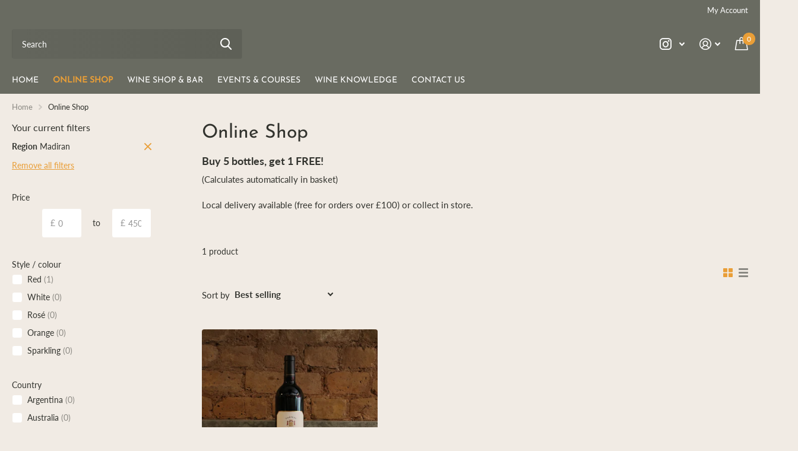

--- FILE ---
content_type: text/html; charset=utf-8
request_url: https://tanninandoak.com/collections/new-collection?filter.p.m.custom.region=Madiran
body_size: 25978
content:
<!doctype html>
<html lang="en" data-theme="xtra" dir="ltr" class="no-js  ">
	<head>
		<meta charset="utf-8">
		<meta http-equiv="x-ua-compatible" content="ie=edge">
		<title>Online Shop &ndash; Tannin &amp; Oak</title><meta name="description" content="Buy 5 bottles, get 1 FREE! (Calculates automatically in basket) Local delivery available (free for orders over £100) or collect in store."><meta name="theme-color" content="">
		<meta name="MobileOptimized" content="320">
		<meta name="HandheldFriendly" content="true">
		<meta name="viewport" content="width=device-width, initial-scale=1, minimum-scale=1, maximum-scale=5, viewport-fit=cover, shrink-to-fit=no">
		<meta name="msapplication-config" content="//tanninandoak.com/cdn/shop/t/22/assets/browserconfig.xml?v=52024572095365081671714095806">
		<link rel="canonical" href="https://tanninandoak.com/collections/new-collection">
    <link rel="preconnect" href="https://cdn.shopify.com" crossorigin>
		<link rel="preconnect" href="https://fonts.shopifycdn.com" crossorigin><link rel="preload" as="style" href="//tanninandoak.com/cdn/shop/t/22/assets/screen.css?v=163400630104512392731714095806">
		<link rel="preload" as="style" href="//tanninandoak.com/cdn/shop/t/22/assets/theme-xtra.css?v=78076270774430152701714095806">
		<link rel="preload" as="style" href="//tanninandoak.com/cdn/shop/t/22/assets/screen-settings.css?v=139002668979624142381763657539">
		
		<link rel="preload" as="font" href="//tanninandoak.com/cdn/fonts/josefin_sans/josefinsans_n4.70f7efd699799949e6d9f99bc20843a2c86a2e0f.woff2" type="font/woff2" crossorigin>
    <link rel="preload" as="font" href="//tanninandoak.com/cdn/fonts/lato/lato_n4.c3b93d431f0091c8be23185e15c9d1fee1e971c5.woff2" type="font/woff2" crossorigin>
		<link rel="preload" as="font" href="//tanninandoak.com/cdn/shop/t/22/assets/xtra.woff2?v=39519511259337068301714095806" crossorigin>
		<link media="screen" rel="stylesheet" href="//tanninandoak.com/cdn/shop/t/22/assets/screen.css?v=163400630104512392731714095806" id="core-css">
		<link media="screen" rel="stylesheet" href="//tanninandoak.com/cdn/shop/t/22/assets/theme-xtra.css?v=78076270774430152701714095806" id="xtra-css">
		<noscript><link rel="stylesheet" href="//tanninandoak.com/cdn/shop/t/22/assets/async-menu.css?v=36590982183417486461714095806"></noscript><link media="screen" rel="stylesheet" href="//tanninandoak.com/cdn/shop/t/22/assets/page-collection.css?v=64543163430033293451714095806" id="collection-css"><link media="screen" rel="stylesheet" href="//tanninandoak.com/cdn/shop/t/22/assets/screen-settings.css?v=139002668979624142381763657539" id="custom-css">
<link rel="icon" href="//tanninandoak.com/cdn/shop/files/Tannin-and-Oak-favico_6a2b8151-47fe-4af8-9659-66d6221f9107.png?crop=center&height=32&v=1751642214&width=32" type="image/png">
			<link rel="mask-icon" href="safari-pinned-tab.svg" color="#333333">
			<link rel="apple-touch-icon" href="apple-touch-icon.png"><link rel="manifest" href="//tanninandoak.com/cdn/shop/t/22/assets/manifest.json?v=69675086569049310631714095806">
		<link rel="preconnect" href="//cdn.shopify.com">
		<script>document.documentElement.classList.remove('no-js'); document.documentElement.classList.add('js');</script>
		<meta name="msapplication-config" content="//tanninandoak.com/cdn/shop/t/22/assets/browserconfig.xml?v=52024572095365081671714095806">
<meta property="og:title" content="Online Shop">
<meta property="og:type" content="product.group">
<meta property="og:description" content="Buy 5 bottles, get 1 FREE! (Calculates automatically in basket) Local delivery available (free for orders over £100) or collect in store.">
<meta property="og:site_name" content="Tannin &amp; Oak">
<meta property="og:url" content="https://tanninandoak.com/collections/new-collection">

<meta property="og:image" content="//tanninandoak.com/cdn/shop/files/tannin-and-oak-1200x628-social.jpg?crop=center&height=500&v=1751622654&width=600">

<meta name="twitter:title" content="Online Shop">
<meta name="twitter:description" content="Buy 5 bottles, get 1 FREE! (Calculates automatically in basket) Local delivery available (free for orders over £100) or collect in store.">
<meta name="twitter:site" content="Tannin &amp; Oak">


<script type="application/ld+json">
  [{
      "@context": "http://schema.org/",
      "@type": "Organization",
      "url": "https://tanninandoak.com/collections/new-collection",
      "name": "Tannin &amp; Oak",
      "legalName": "Tannin &amp; Oak",
      "description": "Buy 5 bottles, get 1 FREE! (Calculates automatically in basket) Local delivery available (free for orders over £100) or collect in store.","contactPoint": {
        "@type": "ContactPoint",
        "contactType": "Customer service",
        "telephone": "02037954550"
      },
      "address": {
        "@type": "PostalAddress",
        "streetAddress": "278 West End Lane",
        "addressLocality": "London",
        "postalCode": "NW6 1LJ",
        "addressCountry": "UNITED KINGDOM"
      }
    },
    {
      "@context": "http://schema.org",
      "@type": "WebSite",
      "url": "https://tanninandoak.com/collections/new-collection",
      "name": "Tannin &amp; Oak",
      "description": "Buy 5 bottles, get 1 FREE! (Calculates automatically in basket) Local delivery available (free for orders over £100) or collect in store.",
      "author": [
        {
          "@type": "Organization",
          "url": "https://www.someoneyouknow.online",
          "name": "Someoneyouknow",
          "address": {
            "@type": "PostalAddress",
            "streetAddress": "Wilhelminaplein 25",
            "addressLocality": "Eindhoven",
            "addressRegion": "NB",
            "postalCode": "5611 HG",
            "addressCountry": "NL"
          }
        }
      ]
    }
  ]
</script>

		<script>window.performance && window.performance.mark && window.performance.mark('shopify.content_for_header.start');</script><meta id="shopify-digital-wallet" name="shopify-digital-wallet" content="/79262318905/digital_wallets/dialog">
<meta name="shopify-checkout-api-token" content="9ef4c321413e20815ac48569cff2d014">
<meta id="in-context-paypal-metadata" data-shop-id="79262318905" data-venmo-supported="false" data-environment="production" data-locale="en_US" data-paypal-v4="true" data-currency="GBP">
<link rel="alternate" type="application/atom+xml" title="Feed" href="/collections/new-collection.atom" />
<link rel="alternate" type="application/json+oembed" href="https://tanninandoak.com/collections/new-collection.oembed">
<script async="async" src="/checkouts/internal/preloads.js?locale=en-GB"></script>
<link rel="preconnect" href="https://shop.app" crossorigin="anonymous">
<script async="async" src="https://shop.app/checkouts/internal/preloads.js?locale=en-GB&shop_id=79262318905" crossorigin="anonymous"></script>
<script id="apple-pay-shop-capabilities" type="application/json">{"shopId":79262318905,"countryCode":"GB","currencyCode":"GBP","merchantCapabilities":["supports3DS"],"merchantId":"gid:\/\/shopify\/Shop\/79262318905","merchantName":"Tannin \u0026 Oak","requiredBillingContactFields":["postalAddress","email"],"requiredShippingContactFields":["postalAddress","email"],"shippingType":"shipping","supportedNetworks":["visa","maestro","masterCard","amex","discover","elo"],"total":{"type":"pending","label":"Tannin \u0026 Oak","amount":"1.00"},"shopifyPaymentsEnabled":true,"supportsSubscriptions":true}</script>
<script id="shopify-features" type="application/json">{"accessToken":"9ef4c321413e20815ac48569cff2d014","betas":["rich-media-storefront-analytics"],"domain":"tanninandoak.com","predictiveSearch":true,"shopId":79262318905,"locale":"en"}</script>
<script>var Shopify = Shopify || {};
Shopify.shop = "tannin-and-oak.myshopify.com";
Shopify.locale = "en";
Shopify.currency = {"active":"GBP","rate":"1.0"};
Shopify.country = "GB";
Shopify.theme = {"name":"Xtra - 26 Apr 24 - current","id":167654129977,"schema_name":"Xtra","schema_version":"3.3.0","theme_store_id":1609,"role":"main"};
Shopify.theme.handle = "null";
Shopify.theme.style = {"id":null,"handle":null};
Shopify.cdnHost = "tanninandoak.com/cdn";
Shopify.routes = Shopify.routes || {};
Shopify.routes.root = "/";</script>
<script type="module">!function(o){(o.Shopify=o.Shopify||{}).modules=!0}(window);</script>
<script>!function(o){function n(){var o=[];function n(){o.push(Array.prototype.slice.apply(arguments))}return n.q=o,n}var t=o.Shopify=o.Shopify||{};t.loadFeatures=n(),t.autoloadFeatures=n()}(window);</script>
<script>
  window.ShopifyPay = window.ShopifyPay || {};
  window.ShopifyPay.apiHost = "shop.app\/pay";
  window.ShopifyPay.redirectState = null;
</script>
<script id="shop-js-analytics" type="application/json">{"pageType":"collection"}</script>
<script defer="defer" async type="module" src="//tanninandoak.com/cdn/shopifycloud/shop-js/modules/v2/client.init-shop-cart-sync_C5BV16lS.en.esm.js"></script>
<script defer="defer" async type="module" src="//tanninandoak.com/cdn/shopifycloud/shop-js/modules/v2/chunk.common_CygWptCX.esm.js"></script>
<script type="module">
  await import("//tanninandoak.com/cdn/shopifycloud/shop-js/modules/v2/client.init-shop-cart-sync_C5BV16lS.en.esm.js");
await import("//tanninandoak.com/cdn/shopifycloud/shop-js/modules/v2/chunk.common_CygWptCX.esm.js");

  window.Shopify.SignInWithShop?.initShopCartSync?.({"fedCMEnabled":true,"windoidEnabled":true});

</script>
<script>
  window.Shopify = window.Shopify || {};
  if (!window.Shopify.featureAssets) window.Shopify.featureAssets = {};
  window.Shopify.featureAssets['shop-js'] = {"shop-cart-sync":["modules/v2/client.shop-cart-sync_ZFArdW7E.en.esm.js","modules/v2/chunk.common_CygWptCX.esm.js"],"init-fed-cm":["modules/v2/client.init-fed-cm_CmiC4vf6.en.esm.js","modules/v2/chunk.common_CygWptCX.esm.js"],"shop-button":["modules/v2/client.shop-button_tlx5R9nI.en.esm.js","modules/v2/chunk.common_CygWptCX.esm.js"],"shop-cash-offers":["modules/v2/client.shop-cash-offers_DOA2yAJr.en.esm.js","modules/v2/chunk.common_CygWptCX.esm.js","modules/v2/chunk.modal_D71HUcav.esm.js"],"init-windoid":["modules/v2/client.init-windoid_sURxWdc1.en.esm.js","modules/v2/chunk.common_CygWptCX.esm.js"],"shop-toast-manager":["modules/v2/client.shop-toast-manager_ClPi3nE9.en.esm.js","modules/v2/chunk.common_CygWptCX.esm.js"],"init-shop-email-lookup-coordinator":["modules/v2/client.init-shop-email-lookup-coordinator_B8hsDcYM.en.esm.js","modules/v2/chunk.common_CygWptCX.esm.js"],"init-shop-cart-sync":["modules/v2/client.init-shop-cart-sync_C5BV16lS.en.esm.js","modules/v2/chunk.common_CygWptCX.esm.js"],"avatar":["modules/v2/client.avatar_BTnouDA3.en.esm.js"],"pay-button":["modules/v2/client.pay-button_FdsNuTd3.en.esm.js","modules/v2/chunk.common_CygWptCX.esm.js"],"init-customer-accounts":["modules/v2/client.init-customer-accounts_DxDtT_ad.en.esm.js","modules/v2/client.shop-login-button_C5VAVYt1.en.esm.js","modules/v2/chunk.common_CygWptCX.esm.js","modules/v2/chunk.modal_D71HUcav.esm.js"],"init-shop-for-new-customer-accounts":["modules/v2/client.init-shop-for-new-customer-accounts_ChsxoAhi.en.esm.js","modules/v2/client.shop-login-button_C5VAVYt1.en.esm.js","modules/v2/chunk.common_CygWptCX.esm.js","modules/v2/chunk.modal_D71HUcav.esm.js"],"shop-login-button":["modules/v2/client.shop-login-button_C5VAVYt1.en.esm.js","modules/v2/chunk.common_CygWptCX.esm.js","modules/v2/chunk.modal_D71HUcav.esm.js"],"init-customer-accounts-sign-up":["modules/v2/client.init-customer-accounts-sign-up_CPSyQ0Tj.en.esm.js","modules/v2/client.shop-login-button_C5VAVYt1.en.esm.js","modules/v2/chunk.common_CygWptCX.esm.js","modules/v2/chunk.modal_D71HUcav.esm.js"],"shop-follow-button":["modules/v2/client.shop-follow-button_Cva4Ekp9.en.esm.js","modules/v2/chunk.common_CygWptCX.esm.js","modules/v2/chunk.modal_D71HUcav.esm.js"],"checkout-modal":["modules/v2/client.checkout-modal_BPM8l0SH.en.esm.js","modules/v2/chunk.common_CygWptCX.esm.js","modules/v2/chunk.modal_D71HUcav.esm.js"],"lead-capture":["modules/v2/client.lead-capture_Bi8yE_yS.en.esm.js","modules/v2/chunk.common_CygWptCX.esm.js","modules/v2/chunk.modal_D71HUcav.esm.js"],"shop-login":["modules/v2/client.shop-login_D6lNrXab.en.esm.js","modules/v2/chunk.common_CygWptCX.esm.js","modules/v2/chunk.modal_D71HUcav.esm.js"],"payment-terms":["modules/v2/client.payment-terms_CZxnsJam.en.esm.js","modules/v2/chunk.common_CygWptCX.esm.js","modules/v2/chunk.modal_D71HUcav.esm.js"]};
</script>
<script>(function() {
  var isLoaded = false;
  function asyncLoad() {
    if (isLoaded) return;
    isLoaded = true;
    var urls = ["\/\/www.powr.io\/powr.js?powr-token=tannin-and-oak.myshopify.com\u0026external-type=shopify\u0026shop=tannin-and-oak.myshopify.com","https:\/\/cdn.shopify.com\/s\/files\/1\/0792\/6231\/8905\/t\/4\/assets\/ets_mm_init.js?shop=tannin-and-oak.myshopify.com","https:\/\/cdn-app.sealsubscriptions.com\/shopify\/public\/js\/sealsubscriptions.js?shop=tannin-and-oak.myshopify.com"];
    for (var i = 0; i < urls.length; i++) {
      var s = document.createElement('script');
      s.type = 'text/javascript';
      s.async = true;
      s.src = urls[i];
      var x = document.getElementsByTagName('script')[0];
      x.parentNode.insertBefore(s, x);
    }
  };
  if(window.attachEvent) {
    window.attachEvent('onload', asyncLoad);
  } else {
    window.addEventListener('load', asyncLoad, false);
  }
})();</script>
<script id="__st">var __st={"a":79262318905,"offset":0,"reqid":"765ee5d8-59c3-4099-ba3e-42b93d3cc0c6-1768623831","pageurl":"tanninandoak.com\/collections\/new-collection?filter.p.m.custom.region=Madiran","u":"3332186aeef7","p":"collection","rtyp":"collection","rid":458858660153};</script>
<script>window.ShopifyPaypalV4VisibilityTracking = true;</script>
<script id="form-persister">!function(){'use strict';const t='contact',e='new_comment',n=[[t,t],['blogs',e],['comments',e],[t,'customer']],o='password',r='form_key',c=['recaptcha-v3-token','g-recaptcha-response','h-captcha-response',o],s=()=>{try{return window.sessionStorage}catch{return}},i='__shopify_v',u=t=>t.elements[r],a=function(){const t=[...n].map((([t,e])=>`form[action*='/${t}']:not([data-nocaptcha='true']) input[name='form_type'][value='${e}']`)).join(',');var e;return e=t,()=>e?[...document.querySelectorAll(e)].map((t=>t.form)):[]}();function m(t){const e=u(t);a().includes(t)&&(!e||!e.value)&&function(t){try{if(!s())return;!function(t){const e=s();if(!e)return;const n=u(t);if(!n)return;const o=n.value;o&&e.removeItem(o)}(t);const e=Array.from(Array(32),(()=>Math.random().toString(36)[2])).join('');!function(t,e){u(t)||t.append(Object.assign(document.createElement('input'),{type:'hidden',name:r})),t.elements[r].value=e}(t,e),function(t,e){const n=s();if(!n)return;const r=[...t.querySelectorAll(`input[type='${o}']`)].map((({name:t})=>t)),u=[...c,...r],a={};for(const[o,c]of new FormData(t).entries())u.includes(o)||(a[o]=c);n.setItem(e,JSON.stringify({[i]:1,action:t.action,data:a}))}(t,e)}catch(e){console.error('failed to persist form',e)}}(t)}const f=t=>{if('true'===t.dataset.persistBound)return;const e=function(t,e){const n=function(t){return'function'==typeof t.submit?t.submit:HTMLFormElement.prototype.submit}(t).bind(t);return function(){let t;return()=>{t||(t=!0,(()=>{try{e(),n()}catch(t){(t=>{console.error('form submit failed',t)})(t)}})(),setTimeout((()=>t=!1),250))}}()}(t,(()=>{m(t)}));!function(t,e){if('function'==typeof t.submit&&'function'==typeof e)try{t.submit=e}catch{}}(t,e),t.addEventListener('submit',(t=>{t.preventDefault(),e()})),t.dataset.persistBound='true'};!function(){function t(t){const e=(t=>{const e=t.target;return e instanceof HTMLFormElement?e:e&&e.form})(t);e&&m(e)}document.addEventListener('submit',t),document.addEventListener('DOMContentLoaded',(()=>{const e=a();for(const t of e)f(t);var n;n=document.body,new window.MutationObserver((t=>{for(const e of t)if('childList'===e.type&&e.addedNodes.length)for(const t of e.addedNodes)1===t.nodeType&&'FORM'===t.tagName&&a().includes(t)&&f(t)})).observe(n,{childList:!0,subtree:!0,attributes:!1}),document.removeEventListener('submit',t)}))}()}();</script>
<script integrity="sha256-4kQ18oKyAcykRKYeNunJcIwy7WH5gtpwJnB7kiuLZ1E=" data-source-attribution="shopify.loadfeatures" defer="defer" src="//tanninandoak.com/cdn/shopifycloud/storefront/assets/storefront/load_feature-a0a9edcb.js" crossorigin="anonymous"></script>
<script crossorigin="anonymous" defer="defer" src="//tanninandoak.com/cdn/shopifycloud/storefront/assets/shopify_pay/storefront-65b4c6d7.js?v=20250812"></script>
<script data-source-attribution="shopify.dynamic_checkout.dynamic.init">var Shopify=Shopify||{};Shopify.PaymentButton=Shopify.PaymentButton||{isStorefrontPortableWallets:!0,init:function(){window.Shopify.PaymentButton.init=function(){};var t=document.createElement("script");t.src="https://tanninandoak.com/cdn/shopifycloud/portable-wallets/latest/portable-wallets.en.js",t.type="module",document.head.appendChild(t)}};
</script>
<script data-source-attribution="shopify.dynamic_checkout.buyer_consent">
  function portableWalletsHideBuyerConsent(e){var t=document.getElementById("shopify-buyer-consent"),n=document.getElementById("shopify-subscription-policy-button");t&&n&&(t.classList.add("hidden"),t.setAttribute("aria-hidden","true"),n.removeEventListener("click",e))}function portableWalletsShowBuyerConsent(e){var t=document.getElementById("shopify-buyer-consent"),n=document.getElementById("shopify-subscription-policy-button");t&&n&&(t.classList.remove("hidden"),t.removeAttribute("aria-hidden"),n.addEventListener("click",e))}window.Shopify?.PaymentButton&&(window.Shopify.PaymentButton.hideBuyerConsent=portableWalletsHideBuyerConsent,window.Shopify.PaymentButton.showBuyerConsent=portableWalletsShowBuyerConsent);
</script>
<script data-source-attribution="shopify.dynamic_checkout.cart.bootstrap">document.addEventListener("DOMContentLoaded",(function(){function t(){return document.querySelector("shopify-accelerated-checkout-cart, shopify-accelerated-checkout")}if(t())Shopify.PaymentButton.init();else{new MutationObserver((function(e,n){t()&&(Shopify.PaymentButton.init(),n.disconnect())})).observe(document.body,{childList:!0,subtree:!0})}}));
</script>
<link id="shopify-accelerated-checkout-styles" rel="stylesheet" media="screen" href="https://tanninandoak.com/cdn/shopifycloud/portable-wallets/latest/accelerated-checkout-backwards-compat.css" crossorigin="anonymous">
<style id="shopify-accelerated-checkout-cart">
        #shopify-buyer-consent {
  margin-top: 1em;
  display: inline-block;
  width: 100%;
}

#shopify-buyer-consent.hidden {
  display: none;
}

#shopify-subscription-policy-button {
  background: none;
  border: none;
  padding: 0;
  text-decoration: underline;
  font-size: inherit;
  cursor: pointer;
}

#shopify-subscription-policy-button::before {
  box-shadow: none;
}

      </style>

<script>window.performance && window.performance.mark && window.performance.mark('shopify.content_for_header.end');</script>

<script id="etsMMNavigator">
    var ETS_MM_MONEY_FORMAT = "£{{amount}}";
    var ETS_MM_LINK_LIST = [{id: "main-menu", title: "Main menu - Subscriptions", items: ["/","/collections/all","#","/pages/the-wine-shop-and-bar","/blogs/the-knowledge","/pages/contact-us",]},{id: "footer", title: "Footer menu", items: ["/search","/pages/contact-us","/pages/book-a-table","/pages/frequently-asked-questions","/policies/shipping-policy","/policies/terms-of-service","/policies/privacy-policy",]},{id: "561963106617-child-96392e70d4a5b51ee811fe97552bc86e-legacy-buy-wine", title: "Buy Wine", items: ["/collections/all","/collections/spirits","/collections/curated-cases",]},{id: "562043584825-child-7613aced82b36f957d7952f19538d025-legacy-all-wine", title: "All Wine", items: ["/collections/red","/collections/white","/collections/rose","/collections/champagne-and-sparkling","#",]},{id: "561963139385-child-35789cda8b6cbaa0693a5b5e6dd2ad46-legacy-wine-shop-bar", title: "Wine Shop & Bar", items: ["/pages/the-wine-shop-and-bar","/pages/our-story","/pages/book-a-table","/pages/events-and-courses",]},{id: "562341609785-child-bef7702d7a767dad5aa281a89b12ec51-legacy-wine-subscriptions", title: "Wine Subscriptions", items: ["#","#","#",]},{id: "562231443769-child-fe1cca34f3a557b64cccc12906b74b67-legacy-the-knowledge", title: "The Knowledge", items: ["/blogs/the-knowledge/understanding-sustainable-wine-organic-biodynamic-and-natural-methods","/blogs/the-knowledge/sulphites-in-wine-what-are-they-and-why-are-they-used","/blogs/the-knowledge/tannin-in-wine-a-quick-guide-to-one-of-our-favourite-topics","/blogs/the-knowledge","/blogs/asked-answered/asked-answered",]},{id: "main-menu-phase-1", title: "Main menu - phase 1", items: ["/","/pages/the-wine-shop-and-bar","/blogs/the-knowledge","/pages/contact-us",]},{id: "564042531129-child-2c5986095210e0e808a2727d66504c8b-legacy-the-knowledge", title: "The Knowledge", items: ["/blogs/the-knowledge/understanding-sustainable-wine-organic-biodynamic-and-natural-methods","/blogs/the-knowledge/sulphites-in-wine-what-are-they-and-why-are-they-used","/blogs/the-knowledge/tannin-in-wine-a-quick-guide-to-one-of-our-favourite-topics","/blogs/the-knowledge",]},{id: "564042498361-child-7ec314c3ec5fdc2e51e2a579f19c7b51-legacy-wine-shop-bar", title: "Wine Shop & Bar", items: ["/pages/the-wine-shop-and-bar","/pages/our-story","/pages/book-a-table","/pages/events-and-courses",]},{id: "footer-menu-phase-1", title: "Footer menu phase 1", items: ["/search","/pages/contact-us","/pages/book-a-table",]},{id: "main-menu-phase-2-shop", title: "Main menu - phase 2 shop - currently live", items: ["/","/collections/new-collection","/pages/the-wine-shop-and-bar","/pages/events-and-courses","/blogs/the-knowledge","/pages/contact-us",]},{id: "577773601081-child-bce663a4c62386d1d12e70643d5727be-legacy-wine-shop-bar", title: "Wine Shop & Bar", items: ["/pages/the-wine-shop-and-bar","/pages/our-story","/pages/book-a-table",]},{id: "577773633849-child-24592381e6520c5c61229da44bccf7e9-legacy-wine-knowledge", title: "Wine Knowledge", items: ["/blogs/the-knowledge/understanding-sustainable-wine-organic-biodynamic-and-natural-methods","/blogs/the-knowledge/sulphites-in-wine-what-are-they-and-why-are-they-used","/blogs/the-knowledge/tannin-in-wine-a-quick-guide-to-one-of-our-favourite-topics","/blogs/the-knowledge",]},{id: "577774223673-child-d9c5731a38e19cff4dd7ab78c9993113-legacy-online-shop", title: "Online Shop", items: ["/collections/red","/collections/white","/collections/rose","/collections/orange","/collections/champagne-and-sparkling","/collections/fine-wine","/collections/new-collection","/products/rooted-in-change-the-stories-behind-sustainable-wine-by-jane-masters-mw-andrew-neather",]},{id: "customer-account-main-menu", title: "Customer account main menu", items: ["/","https://shopify.com/79262318905/account/orders?locale=en&region_country=GB",]},];
</script>
<script type="text/javascript">
    var ETS_MM_CART_ITEM_COUNT = 0;
</script>

<script src="//tanninandoak.com/cdn/shop/t/22/assets/ets_mm_config.js?v=59323733107879718921714095806" type="text/javascript"></script>

		
	<!-- BEGIN app block: shopify://apps/buddha-mega-menu-navigation/blocks/megamenu/dbb4ce56-bf86-4830-9b3d-16efbef51c6f -->
<script>
        var productImageAndPrice = [],
            collectionImages = [],
            articleImages = [],
            mmLivIcons = false,
            mmFlipClock = false,
            mmFixesUseJquery = false,
            mmNumMMI = 2,
            mmSchemaTranslation = {},
            mmMenuStrings =  {"menuStrings":{"default":{"Home":"Home","Buy wine":"Buy wine","Offers":"Offers","All Wine":"All Wine","Red wine":"Red wine","White wine":"White wine","Another wine":"Another wine","Other":"Other","Curated cases":"Curated cases","Spirits":"Spirits","Wine accessories":"Wine accessories","Curated Cases":"Curated Cases","Barbaresco Produttori del Barbaresco 2016":"Barbaresco Produttori del Barbaresco 2016"}},"additional":{"default":{"Add to cart":"Add to cart","Sold out":"Sold out","JUST ADDED TO YOUR CART":"JUST ADDED TO YOUR CART","OUT OF STOCK":"OUT OF STOCK","View Cart":"View Cart"}}} ,
            mmShopLocale = "en",
            mmShopLocaleCollectionsRoute = "/collections",
            mmSchemaDesignJSON = [{"action":"menu-select","value":"mm-automatic"},{"action":"design","setting":"font_family","value":"Default"},{"action":"design","setting":"font_size","value":"13px"},{"action":"design","setting":"text_color","value":"#222222"},{"action":"design","setting":"link_hover_color","value":"#0da19a"},{"action":"design","setting":"link_color","value":"#4e4e4e"},{"action":"design","setting":"background_hover_color","value":"#f9f9f9"},{"action":"design","setting":"background_color","value":"#ffffff"},{"action":"design","setting":"price_color","value":"#0da19a"},{"action":"design","setting":"contact_right_btn_text_color","value":"#ffffff"},{"action":"design","setting":"contact_right_btn_bg_color","value":"#3A3A3A"},{"action":"design","setting":"contact_left_bg_color","value":"#3A3A3A"},{"action":"design","setting":"contact_left_alt_color","value":"#CCCCCC"},{"action":"design","setting":"contact_left_text_color","value":"#f1f1f0"},{"action":"design","setting":"addtocart_enable","value":"true"},{"action":"design","setting":"addtocart_text_color","value":"#333333"},{"action":"design","setting":"addtocart_background_color","value":"#ffffff"},{"action":"design","setting":"addtocart_text_hover_color","value":"#ffffff"},{"action":"design","setting":"addtocart_background_hover_color","value":"#0da19a"},{"action":"design","setting":"countdown_color","value":"#ffffff"},{"action":"design","setting":"countdown_background_color","value":"#333333"},{"action":"design","setting":"vertical_font_family","value":"Default"},{"action":"design","setting":"vertical_font_size","value":"13px"},{"action":"design","setting":"vertical_text_color","value":"#ffffff"},{"action":"design","setting":"vertical_link_color","value":"#ffffff"},{"action":"design","setting":"vertical_link_hover_color","value":"#ffffff"},{"action":"design","setting":"vertical_price_color","value":"#ffffff"},{"action":"design","setting":"vertical_contact_right_btn_text_color","value":"#ffffff"},{"action":"design","setting":"vertical_addtocart_enable","value":"true"},{"action":"design","setting":"vertical_addtocart_text_color","value":"#ffffff"},{"action":"design","setting":"vertical_countdown_color","value":"#ffffff"},{"action":"design","setting":"vertical_countdown_background_color","value":"#333333"},{"action":"design","setting":"vertical_background_color","value":"#017b86"},{"action":"design","setting":"vertical_addtocart_background_color","value":"#333333"},{"action":"design","setting":"vertical_contact_right_btn_bg_color","value":"#333333"},{"action":"design","setting":"vertical_contact_left_alt_color","value":"#333333"}],
            mmDomChangeSkipUl = "",
            buddhaMegaMenuShop = "tannin-and-oak.myshopify.com",
            mmWireframeCompression = "0",
            mmExtensionAssetUrl = "https://cdn.shopify.com/extensions/019abe06-4a3f-7763-88da-170e1b54169b/mega-menu-151/assets/";var bestSellersHTML = '';var newestProductsHTML = '';/* get link lists api */
        var linkLists={"main-menu" : {"title":"Main menu - Subscriptions", "items":["/","/collections/all","#","/pages/the-wine-shop-and-bar","/blogs/the-knowledge","/pages/contact-us",]},"footer" : {"title":"Footer menu", "items":["/search","/pages/contact-us","/pages/book-a-table","/pages/frequently-asked-questions","/policies/shipping-policy","/policies/terms-of-service","/policies/privacy-policy",]},"main-menu-phase-1" : {"title":"Main menu - phase 1", "items":["/","/pages/the-wine-shop-and-bar","/blogs/the-knowledge","/pages/contact-us",]},"footer-menu-phase-1" : {"title":"Footer menu phase 1", "items":["/search","/pages/contact-us","/pages/book-a-table",]},"main-menu-phase-2-shop" : {"title":"Main menu - phase 2 shop - currently live", "items":["/","/collections/new-collection","/pages/the-wine-shop-and-bar","/pages/events-and-courses","/blogs/the-knowledge","/pages/contact-us",]},"customer-account-main-menu" : {"title":"Customer account main menu", "items":["/","https://shopify.com/79262318905/account/orders?locale=en&amp;region_country=GB",]},};/*ENDPARSE*/

        

        /* set product prices *//* get the collection images *//* get the article images *//* customer fixes */
        var mmThemeFixesBeforeInit = function(){ customMenuUls=".header__menu-items,nav,ul"; /* generic mobile menu toggle translate effect */ document.addEventListener("toggleSubmenu", function (e) { var pc = document.querySelector("#PageContainer"); var mm = document.querySelector("#MobileNav"); if (pc && mm && typeof e.mmMobileHeight != "undefined"){ var pcStyle = pc.getAttribute("style"); if (pcStyle && pcStyle.indexOf("translate3d") != -1) { pc.style.transform = "translate3d(0px, "+ e.mmMobileHeight +"px, 0px)"; } } }); mmAddStyle(" .header__icons {z-index: 1003;} "); if (document.querySelectorAll(".sf-menu-links,ul.sf-nav").length == 2) { customMenuUls=".sf-menu-links,ul.sf-nav"; mmHorizontalMenus="ul.sf-nav"; mmVerticalMenus=".sf-menu-links"; mmAddStyle("@media screen and (min-width:1280px) { .sf-header__desktop {display: block !important;} }"); } if (document.querySelector(".mobile-menu__content>ul")) { mmDisableVisibleCheck=true; mmVerticalMenus=".mobile-menu__content>ul"; } window.mmLoadFunction = function(){ var num = 15; var intv = setInterval(function(){ var m = document.querySelector("#megamenu_level__1"); if (m && m.matches(".vertical-mega-menu")) reinitMenus("#megamenu_level__1"); if (num--==0) clearInterval(intv); },300); }; if (document.readyState !== "loading") { mmLoadFunction(); } else { document.removeEventListener("DOMContentLoaded", mmLoadFunction); document.addEventListener("DOMContentLoaded", mmLoadFunction); } }; var mmThemeFixesBefore = function(){ window.buddhaFilterLiElements = function(liElements){ var elements = []; for (var i=0; i<liElements.length; i++) { if (liElements[i].querySelector("[href=\"/cart\"],[href=\"/account/login\"]") == null) { elements.push(liElements[i]); } } return elements; }; if (tempMenuObject.u.matches("#mobile_menu, #velaMegamenu .nav, #SiteNav, #siteNav")) { tempMenuObject.liItems = buddhaFilterLiElements(mmNot(tempMenuObject.u.children, ".search_container,.site-nav__item_cart", true)); } else if (tempMenuObject.u.matches(".main_nav .nav .menu")) { var numMenusApplied = 0, numMenusAppliedSticky = 0; mmForEach(document, ".main_nav .nav .menu", function(el){ if (el.closest(".sticky_nav") == null) { if (el.querySelector(".buddha-menu-item")) { numMenusApplied++; } } else { if (el.querySelector(".buddha-menu-item")) { numMenusAppliedSticky++; } } }); if (((tempMenuObject.u.closest(".sticky_nav")) && (numMenusAppliedSticky < 1)) || ((tempMenuObject.u.closest(".sticky_nav")) && (numMenusApplied < 1))) { tempMenuObject.liItems = buddhaFilterLiElements(mmNot(tempMenuObject.u.children, ".search_container,.site-nav__item_cart")); } } else if (tempMenuObject.u.matches("#mobile-menu:not(.mm-menu)") && tempMenuObject.u.querySelector(".hamburger,.shifter-handle") == null) { tempMenuObject.liItems = buddhaFilterLiElements(tempMenuObject.u.children); } else if (tempMenuObject.u.matches("#accessibleNav") && tempMenuObject.u.closest("#topnav2") == null) { tempMenuObject.liItems = buddhaFilterLiElements(mmNot(tempMenuObject.u.children, ".customer-navlink")); } else if (tempMenuObject.u.matches("#megamenu_level__1")) { tempMenuObject.liClasses = "level_1__item"; tempMenuObject.aClasses = "level_1__link"; tempMenuObject.liItems = buddhaFilterLiElements(tempMenuObject.u.children); } else if (tempMenuObject.u.matches(".mobile-nav__items")) { tempMenuObject.liClasses = "mobile-nav__item"; tempMenuObject.aClasses = "mobile-nav__link"; tempMenuObject.liItems = buddhaFilterLiElements(tempMenuObject.u.children); } else if (tempMenuObject.u.matches("#NavDrawer > .mobile-nav") && document.querySelector(".mobile-nav>.buddha-menu-item") == null ) { tempMenuObject.liClasses = "mobile-nav__item"; tempMenuObject.aClasses = "mobile-nav__link"; tempMenuObject.liItems = buddhaFilterLiElements(mmNot(tempMenuObject.u.children, ".mobile-nav__search")); } else if (tempMenuObject.u.matches(".mobile-nav-wrapper > .mobile-nav")) { tempMenuObject.liClasses = "mobile-nav__item border-bottom"; tempMenuObject.aClasses = "mobile-nav__link"; tempMenuObject.liItems = buddhaFilterLiElements(mmNot(tempMenuObject.u.children, ".mobile-nav__search")); } else if (tempMenuObject.u.matches("#nav .mm-panel .mm-listview")) { tempMenuObject.liItems = buddhaFilterLiElements(tempMenuObject.u.children); var firstMmPanel = true; mmForEach(document, "#nav>.mm-panels>.mm-panel", function(el){ if (firstMmPanel) { firstMmPanel = false; el.classList.remove("mm-hidden"); el.classList.remove("mm-subopened"); } else { el.parentElement.removeChild(el); } }); } else if (tempMenuObject.u.matches(".SidebarMenu__Nav--primary")) { tempMenuObject.liClasses = "Collapsible"; tempMenuObject.aClasses = "Collapsible__Button Heading u-h6"; tempMenuObject.liItems = buddhaFilterLiElements(tempMenuObject.u.children); } else if (tempMenuObject.u.matches(".mm_menus_ul")) { tempMenuObject.liClasses = "ets_menu_item"; tempMenuObject.aClasses = "mm-nowrap"; tempMenuObject.liItems = buddhaFilterLiElements(tempMenuObject.u.children); mmAddStyle(" .horizontal-mega-menu > .buddha-menu-item > a {white-space: nowrap;} ", "mmThemeCStyle"); } else if (tempMenuObject.u.matches("#accordion")) { tempMenuObject.liClasses = ""; tempMenuObject.aClasses = ""; tempMenuObject.liItems = tempMenuObject.u.children; } else if (tempMenuObject.u.matches(".mobile-menu__panel:first-child .mobile-menu__nav")) { tempMenuObject.liClasses = "mobile-menu__nav-item"; tempMenuObject.aClasses = "mobile-menu__nav-link"; tempMenuObject.liItems = tempMenuObject.u.children; } else if (tempMenuObject.u.matches("#nt_menu_id")) { tempMenuObject.liClasses = "menu-item type_simple"; tempMenuObject.aClasses = "lh__1 flex al_center pr"; tempMenuObject.liItems = tempMenuObject.u.children; } else if (tempMenuObject.u.matches("#menu_mb_cat")) { tempMenuObject.liClasses = "menu-item type_simple"; tempMenuObject.aClasses = ""; tempMenuObject.liItems = tempMenuObject.u.children; } else if (tempMenuObject.u.matches("#menu_mb_ul")) { tempMenuObject.liClasses = "menu-item only_icon_false"; tempMenuObject.aClasses = ""; tempMenuObject.liItems = mmNot(tempMenuObject.u.children, "#customer_login_link,#customer_register_link,#item_mb_help", true); mmAddStyle(" #menu_mb_ul.vertical-mega-menu li.buddha-menu-item>a {display: flex !important;} #menu_mb_ul.vertical-mega-menu li.buddha-menu-item>a>.mm-title {padding: 0 !important;} ", "mmThemeStyle"); } else if (tempMenuObject.u.matches(".header__inline-menu > .list-menu")) { tempMenuObject.liClasses = ""; tempMenuObject.aClasses = "header__menu-item list-menu__item link focus-inset"; tempMenuObject.liItems = tempMenuObject.u.children; } else if (tempMenuObject.u.matches(".menu-drawer__navigation>.list-menu")) { tempMenuObject.liClasses = ""; tempMenuObject.aClasses = "menu-drawer__menu-item list-menu__item link link--text focus-inset"; tempMenuObject.liItems = tempMenuObject.u.children; } else if (tempMenuObject.u.matches(".header__menu-items")) { tempMenuObject.liClasses = "navbar-item header__item has-mega-menu"; tempMenuObject.aClasses = "navbar-link header__link"; tempMenuObject.liItems = tempMenuObject.u.children; mmAddStyle(" .horizontal-mega-menu .buddha-menu-item>a:after{content: none;} .horizontal-mega-menu>li>a{padding-right:10px !important;} .horizontal-mega-menu>li:not(.buddha-menu-item) {display: none !important;} ", "mmThemeStyle"); } else if (tempMenuObject.u.matches(".header__navigation")) { tempMenuObject.liClasses = "header__nav-item"; tempMenuObject.aClasses = ""; tempMenuObject.liItems = tempMenuObject.u.children; } else if (tempMenuObject.u.matches(".slide-nav")) { mmVerticalMenus=".slide-nav"; tempMenuObject.liClasses = "slide-nav__item"; tempMenuObject.aClasses = "slide-nav__link"; tempMenuObject.liItems = tempMenuObject.u.children; } else if (tempMenuObject.u.matches(".header__links-list")) { tempMenuObject.liClasses = ""; tempMenuObject.aClasses = ""; tempMenuObject.liItems = tempMenuObject.u.children; mmAddStyle(".header__left,.header__links {overflow: visible !important; }"); } else if (tempMenuObject.u.matches("#menu-main-navigation,#menu-mobile-nav,#t4s-menu-drawer")) { tempMenuObject.liClasses = ""; tempMenuObject.aClasses = ""; tempMenuObject.liItems = tempMenuObject.u.children; } else if (tempMenuObject.u.matches(".nav-desktop:first-child > .nav-desktop__tier-1")) { tempMenuObject.liClasses = "nav-desktop__tier-1-item"; tempMenuObject.aClasses = "nav-desktop__tier-1-link"; tempMenuObject.liItems = tempMenuObject.u.children; } else if (tempMenuObject.u.matches(".mobile-nav") && tempMenuObject.u.querySelector(".appear-animation.appear-delay-2") != null) { tempMenuObject.liClasses = "mobile-nav__item appear-animation appear-delay-3"; tempMenuObject.aClasses = "mobile-nav__link"; tempMenuObject.liItems = mmNot(tempMenuObject.u.children, "a[href*=account],.mobile-nav__spacer", true); } else if (tempMenuObject.u.matches("nav > .list-menu")) { tempMenuObject.liClasses = ""; tempMenuObject.aClasses = "header__menu-item list-menu__item link link--text focus-inset"; tempMenuObject.liItems = tempMenuObject.u.children; } else if (tempMenuObject.u.matches(".site-navigation>.navmenu")) { tempMenuObject.liClasses = "navmenu-item navmenu-basic__item"; tempMenuObject.aClasses = "navmenu-link navmenu-link-depth-1"; tempMenuObject.liItems = tempMenuObject.u.children; } else if (tempMenuObject.u.matches("nav>.site-navigation")) { tempMenuObject.liClasses = "site-nav__item site-nav__expanded-item site-nav--has-dropdown site-nav__dropdown-li--first-level"; tempMenuObject.aClasses = "site-nav__link site-nav__link--underline site-nav__link--has-dropdown"; tempMenuObject.liItems = tempMenuObject.u.children; } else if (tempMenuObject.u.matches("nav>.js-accordion-mobile-nav")) { tempMenuObject.liClasses = "js-accordion-header c-accordion__header"; tempMenuObject.aClasses = "js-accordion-link c-accordion__link"; tempMenuObject.liItems = mmNot(tempMenuObject.u.children, ".mobile-menu__item"); } else if (tempMenuObject.u.matches(".sf-menu-links")) { tempMenuObject.liClasses = "list-none"; tempMenuObject.aClasses = "block px-4 py-3"; tempMenuObject.liItems = tempMenuObject.u.children; } else if (tempMenuObject.u.matches(".sf-nav")) { tempMenuObject.liClasses = "sf-menu-item list-none sf-menu-item--no-mega sf-menu-item-parent"; tempMenuObject.aClasses = "block px-4 py-5 flex items-center sf__parent-item"; tempMenuObject.liItems = tempMenuObject.u.children; } else if (tempMenuObject.u.matches(".main-nav:not(.topnav)") && tempMenuObject.u.children.length>2) { tempMenuObject.liClasses = "main-nav__tier-1-item"; tempMenuObject.aClasses = "main-nav__tier-1-link"; tempMenuObject.liItems = tempMenuObject.u.children; } else if (tempMenuObject.u.matches(".mobile-nav") && tempMenuObject.u.querySelector(".mobile-nav__item") != null && document.querySelector(".mobile-nav .buddha-menu-item")==null) { tempMenuObject.liClasses = "mobile-nav__item"; tempMenuObject.aClasses = "mobile-nav__link"; tempMenuObject.liItems = tempMenuObject.u.children; } else if (tempMenuObject.u.matches("#t4s-nav-ul")) { tempMenuObject.liClasses = "t4s-type__mega menu-width__cus t4s-menu-item has--children menu-has__offsets"; tempMenuObject.aClasses = "t4s-lh-1 t4s-d-flex t4s-align-items-center t4s-pr"; tempMenuObject.liItems = tempMenuObject.u.children; } else if (tempMenuObject.u.matches("#menu-mb__ul")) { tempMenuObject.liClasses = "t4s-menu-item t4s-item-level-0"; tempMenuObject.aClasses = ""; tempMenuObject.liItems = mmNot(tempMenuObject.u.children, "#item_mb_wis,#item_mb_sea,#item_mb_acc,#item_mb_help"); } else if (tempMenuObject.u.matches(".navbar-nav")) { tempMenuObject.liClasses = "nav-item"; tempMenuObject.aClasses = "nav-link list-menu__item"; tempMenuObject.liItems = tempMenuObject.u.children; } else if (tempMenuObject.u.matches(".navbar-nav-sidebar")) { tempMenuObject.liClasses = "nav-item sidemenu-animation sidemenu-animation-delay-2"; tempMenuObject.aClasses = "list-menu__item"; tempMenuObject.liItems = tempMenuObject.u.children; } else if (tempMenuObject.u.matches(".mobile-menu__content>ul")) { tempMenuObject.liClasses = ""; tempMenuObject.aClasses = ""; tempMenuObject.liItems = tempMenuObject.u.children; mmAddStyle(" .vertical-mega-menu>li{padding:10px !important;} .vertical-mega-menu>li:not(.buddha-menu-item) {display: none !important;} "); } else if (tempMenuObject.u.matches("#offcanvas-menu-nav")) { tempMenuObject.liClasses = "nav-item"; tempMenuObject.aClasses = "nav-link"; tempMenuObject.liItems = tempMenuObject.u.children; } else if (tempMenuObject.u.matches(".main__navigation")) { tempMenuObject.liClasses = "nav__link__holder"; tempMenuObject.aClasses = ""; tempMenuObject.liItems = tempMenuObject.u.children; } else if (tempMenuObject.u.matches(".mobile__navigation")) { tempMenuObject.liClasses = "nav__link__holder"; tempMenuObject.aClasses = ""; tempMenuObject.liItems = mmNot(tempMenuObject.u.children, ".mobile__navigation__footer"); mmAddStyle(" .vertical-mega-menu>li{padding:10px !important;} "); } if (tempMenuObject.liItems) { tempMenuObject.skipCheck = true; tempMenuObject.forceMenu = true; } /* try to find li and a classes for requested menu if they are not set */ if (tempMenuObject.skipCheck == true) { var _links=[]; var keys = Object.keys(linkLists); for (var i=0; i<keys.length; i++) { if (selectedMenu == keys[i]) { _links = linkLists[keys[i]].items; break; } } mmForEachChild(tempMenuObject.u, "LI", function(li){ var href = null; var a = li.querySelector("a"); if (a) href = a.getAttribute("href"); if (href == null || (href != null && (href.substr(0,1) == "#" || href==""))){ var a2 = li.querySelector((!!document.documentMode) ? "* + a" : "a:nth-child(2)"); if (a2) { href = a2.getAttribute("href"); a = a2; } } if (href == null || (href != null && (href.substr(0,1) == "#" || href==""))) { var a2 = li.querySelector("a>a"); if (a2) { href = a2.getAttribute("href"); a = a2; } } /* stil no matching href, search all children a for a matching href */ if (href == null || (href != null && (href.substr(0,1) == "#" || href==""))) { var a2 = li.querySelectorAll("a[href]"); for (var i=0; i<a2.length; i++) { var href2 = a2[i].getAttribute("href"); if (_links[tempMenuObject.elementFits] != undefined && href2 == _links[tempMenuObject.elementFits]) { href = href2; a = a2[i]; break; } } } if (_links[tempMenuObject.elementFits] != undefined && href == _links[tempMenuObject.elementFits]) { if (tempMenuObject.liClasses == undefined) { tempMenuObject.liClasses = ""; } tempMenuObject.liClasses = concatClasses(li.getAttribute("class"), tempMenuObject.liClasses); if (tempMenuObject.aClasses == undefined) { tempMenuObject.aClasses = ""; } if (a) tempMenuObject.aClasses = concatClasses(a.getAttribute("class"), tempMenuObject.aClasses); tempMenuObject.elementFits++; } else if (tempMenuObject.elementFits > 0 && tempMenuObject.elementFits != _links.length) { tempMenuObject.elementFits = 0; if (href == _links[0]) { tempMenuObject.elementFits = 1; } } }); } }; 
        

        var mmWireframe = {"html" : "<li class=\"buddha-menu-item\" itemId=\"SBTy3\"  ><a data-href=\"/\" href=\"/\" aria-label=\"Home\" data-no-instant=\"\" onclick=\"mmGoToPage(this, event); return false;\"  ><span class=\"mm-title\">Home</span></a></li><li class=\"buddha-menu-item\" itemId=\"j53UN\"  ><a data-href=\"/collections/all\" href=\"/collections/all\" aria-label=\"Buy wine\" data-no-instant=\"\" onclick=\"mmGoToPage(this, event); return false;\"  ><span class=\"mm-title\">Buy wine</span><i class=\"mm-arrow mm-angle-down\" aria-hidden=\"true\"></i><span class=\"toggle-menu-btn\" style=\"display:none;\" title=\"Toggle menu\" onclick=\"return toggleSubmenu(this)\"><span class=\"mm-arrow-icon\"><span class=\"bar-one\"></span><span class=\"bar-two\"></span></span></span></a><ul class=\"mm-submenu simple   mm-last-level\"><li submenu-columns=\"1\" item-type=\"link-list\"  ><div class=\"mega-menu-item-container\"  ><div class=\"mm-list-name\"  ><span  ><span class=\"mm-title\">Offers</span></span></div></div></li><li submenu-columns=\"1\" item-type=\"link-list\"  ><div class=\"mega-menu-item-container\"  ><div class=\"mm-list-name\"  ><span  ><span class=\"mm-title\">All Wine</span></span></div><ul class=\"mm-submenu link-list   mm-last-level\"><li  ><a data-href=\"/\" href=\"/\" aria-label=\"Red wine\" data-no-instant=\"\" onclick=\"mmGoToPage(this, event); return false;\"  ><span class=\"mm-title\">Red wine</span></a></li><li  ><a data-href=\"/\" href=\"/\" aria-label=\"White wine\" data-no-instant=\"\" onclick=\"mmGoToPage(this, event); return false;\"  ><span class=\"mm-title\">White wine</span></a></li><li  ><a data-href=\"/\" href=\"/\" aria-label=\"Another wine\" data-no-instant=\"\" onclick=\"mmGoToPage(this, event); return false;\"  ><span class=\"mm-title\">Another wine</span></a></li></ul></div></li><li submenu-columns=\"1\" item-type=\"link-list\"  ><div class=\"mega-menu-item-container\"  ><div class=\"mm-list-name\"  ><span  ><span class=\"mm-title\">Other</span></span></div><ul class=\"mm-submenu link-list   mm-last-level\"><li  ><a data-href=\"/\" href=\"/\" aria-label=\"Curated cases\" data-no-instant=\"\" onclick=\"mmGoToPage(this, event); return false;\"  ><span class=\"mm-title\">Curated cases</span></a></li><li  ><a data-href=\"/\" href=\"/\" aria-label=\"Spirits\" data-no-instant=\"\" onclick=\"mmGoToPage(this, event); return false;\"  ><span class=\"mm-title\">Spirits</span></a></li><li  ><a data-href=\"/\" href=\"/\" aria-label=\"Wine accessories\" data-no-instant=\"\" onclick=\"mmGoToPage(this, event); return false;\"  ><span class=\"mm-title\">Wine accessories</span></a></li></ul></div></li><li submenu-columns=\"1\" image-type=\"fit-high\" item-type=\"featured-collection\"  ><div class=\"mega-menu-item-container\"  ><div class=\"mm-image-container\"  ><div class=\"mm-image\"  ><a data-href=\"/collections/curated-cases\" href=\"/collections/curated-cases\" aria-label=\"Curated Cases\" data-no-instant=\"\" onclick=\"mmGoToPage(this, event); return false;\"  ><img data-src=\"https://cdn.shopify.com/s/files/1/0792/6231/8905/collections/prophets-rock_320x.jpg?v=1691695677\" aspect-ratio=\"0.8\" class=\"get-collection-image\"  data-id=\"458413670713\"></a></div><div class=\"mm-label-wrap\"></div></div><a data-href=\"/collections/curated-cases\" href=\"/collections/curated-cases\" aria-label=\"Curated Cases\" data-no-instant=\"\" onclick=\"mmGoToPage(this, event); return false;\" class=\"mm-featured-title\"  ><span class=\"mm-title\">Curated Cases</span></a><div class=\"mega-menu-prices get-mega-menu-prices\" data-id=\"458413670713\"></div></div></li><li submenu-columns=\"1\" image-type=\"fit-high\" item-type=\"featured-product\"  ><div class=\"mega-menu-item-container\"  ><div class=\"mm-image-container\"  ><div class=\"mm-image\"  ><a data-href=\"/products/barbaresco-produttori-del-barbaresco-2016\" href=\"/products/barbaresco-produttori-del-barbaresco-2016\" aria-label=\"Barbaresco Produttori del Barbaresco 2016\" data-no-instant=\"\" onclick=\"mmGoToPage(this, event); return false;\"  ><img data-src=\"https://cdn.shopify.com/s/files/1/0792/6231/8905/files/s745791421103068091_p158_i1_w828_320x.jpg\" aspect-ratio=\"0.9987937273823885\" class=\"get-product-image\"  data-id=\"8570016825657\"></a></div><div class=\"mm-label-wrap\"></div></div><a data-href=\"/products/barbaresco-produttori-del-barbaresco-2016\" href=\"/products/barbaresco-produttori-del-barbaresco-2016\" aria-label=\"Barbaresco Produttori del Barbaresco 2016\" data-no-instant=\"\" onclick=\"mmGoToPage(this, event); return false;\" class=\"mm-featured-title\"  ><span class=\"mm-title\">Barbaresco Produttori del Barbaresco 2016</span></a><div class=\"mega-menu-prices get-mega-menu-prices\" data-id=\"8570016825657\"></div><div class=\"mm-add-to-cart\"><div varid=\"\" onclick=\"mmAddToCart(this)\">Add to cart</div></div></div></li></ul></li>" };

        function mmLoadJS(file, async = true) {
            let script = document.createElement("script");
            script.setAttribute("src", file);
            script.setAttribute("data-no-instant", "");
            script.setAttribute("type", "text/javascript");
            script.setAttribute("async", async);
            document.head.appendChild(script);
        }
        function mmLoadCSS(file) {  
            var style = document.createElement('link');
            style.href = file;
            style.type = 'text/css';
            style.rel = 'stylesheet';
            document.head.append(style); 
        }
              
        var mmDisableWhenResIsLowerThan = '';
        var mmLoadResources = (mmDisableWhenResIsLowerThan == '' || mmDisableWhenResIsLowerThan == 0 || (mmDisableWhenResIsLowerThan > 0 && window.innerWidth>=mmDisableWhenResIsLowerThan));
        if (mmLoadResources) {
            /* load resources via js injection */
            mmLoadJS("https://cdn.shopify.com/extensions/019abe06-4a3f-7763-88da-170e1b54169b/mega-menu-151/assets/buddha-megamenu.js");
            
            mmLoadCSS("https://cdn.shopify.com/extensions/019abe06-4a3f-7763-88da-170e1b54169b/mega-menu-151/assets/buddha-megamenu2.css");function mmLoadResourcesAtc(){
                    if (document.body) {
                        document.body.insertAdjacentHTML("beforeend", `
                            <div class="mm-atc-popup" style="display:none;">
                                <div class="mm-atc-head"> <span></span> <div onclick="mmAddToCartPopup(\'hide\');"> <svg xmlns="http://www.w3.org/2000/svg" width="12" height="12" viewBox="0 0 24 24"><path d="M23.954 21.03l-9.184-9.095 9.092-9.174-2.832-2.807-9.09 9.179-9.176-9.088-2.81 2.81 9.186 9.105-9.095 9.184 2.81 2.81 9.112-9.192 9.18 9.1z"/></svg></div></div>
                                <div class="mm-atc-product">
                                    <img class="mm-atc-product-image" alt="Add to cart product"/>
                                    <div>
                                        <div class="mm-atc-product-name"> </div>
                                        <div class="mm-atc-product-variant"> </div>
                                    </div>
                                </div>
                                <a href="/cart" class="mm-atc-view-cart"> VIEW CART</a>
                            </div>
                        `);
                    }
                }
                if (document.readyState === "loading") {
                    document.addEventListener("DOMContentLoaded", mmLoadResourcesAtc);
                } else {
                    mmLoadResourcesAtc();
                }}
    </script><!-- HIDE ORIGINAL MENU --><style id="mmHideOriginalMenuStyle"> .header__inline-menu > .list-menu, #AccessibleNav, #SiteNav, .top_menu>ul, .site-nav, #siteNav, #nt_menu_id, .site-navigation>.navmenu,.sf-nav,.header__menu-items,#t4s-nav-ul,.main__navigation {visibility: hidden !important;} </style>
        <script>
            setTimeout(function(){
                var mmHideStyle  = document.querySelector("#mmHideOriginalMenuStyle");
                if (mmHideStyle) mmHideStyle.parentNode.removeChild(mmHideStyle);
            },10000);
        </script>
<!-- END app block --><script src="https://cdn.shopify.com/extensions/cfc76123-b24f-4e9a-a1dc-585518796af7/forms-2294/assets/shopify-forms-loader.js" type="text/javascript" defer="defer"></script>
<link href="https://monorail-edge.shopifysvc.com" rel="dns-prefetch">
<script>(function(){if ("sendBeacon" in navigator && "performance" in window) {try {var session_token_from_headers = performance.getEntriesByType('navigation')[0].serverTiming.find(x => x.name == '_s').description;} catch {var session_token_from_headers = undefined;}var session_cookie_matches = document.cookie.match(/_shopify_s=([^;]*)/);var session_token_from_cookie = session_cookie_matches && session_cookie_matches.length === 2 ? session_cookie_matches[1] : "";var session_token = session_token_from_headers || session_token_from_cookie || "";function handle_abandonment_event(e) {var entries = performance.getEntries().filter(function(entry) {return /monorail-edge.shopifysvc.com/.test(entry.name);});if (!window.abandonment_tracked && entries.length === 0) {window.abandonment_tracked = true;var currentMs = Date.now();var navigation_start = performance.timing.navigationStart;var payload = {shop_id: 79262318905,url: window.location.href,navigation_start,duration: currentMs - navigation_start,session_token,page_type: "collection"};window.navigator.sendBeacon("https://monorail-edge.shopifysvc.com/v1/produce", JSON.stringify({schema_id: "online_store_buyer_site_abandonment/1.1",payload: payload,metadata: {event_created_at_ms: currentMs,event_sent_at_ms: currentMs}}));}}window.addEventListener('pagehide', handle_abandonment_event);}}());</script>
<script id="web-pixels-manager-setup">(function e(e,d,r,n,o){if(void 0===o&&(o={}),!Boolean(null===(a=null===(i=window.Shopify)||void 0===i?void 0:i.analytics)||void 0===a?void 0:a.replayQueue)){var i,a;window.Shopify=window.Shopify||{};var t=window.Shopify;t.analytics=t.analytics||{};var s=t.analytics;s.replayQueue=[],s.publish=function(e,d,r){return s.replayQueue.push([e,d,r]),!0};try{self.performance.mark("wpm:start")}catch(e){}var l=function(){var e={modern:/Edge?\/(1{2}[4-9]|1[2-9]\d|[2-9]\d{2}|\d{4,})\.\d+(\.\d+|)|Firefox\/(1{2}[4-9]|1[2-9]\d|[2-9]\d{2}|\d{4,})\.\d+(\.\d+|)|Chrom(ium|e)\/(9{2}|\d{3,})\.\d+(\.\d+|)|(Maci|X1{2}).+ Version\/(15\.\d+|(1[6-9]|[2-9]\d|\d{3,})\.\d+)([,.]\d+|)( \(\w+\)|)( Mobile\/\w+|) Safari\/|Chrome.+OPR\/(9{2}|\d{3,})\.\d+\.\d+|(CPU[ +]OS|iPhone[ +]OS|CPU[ +]iPhone|CPU IPhone OS|CPU iPad OS)[ +]+(15[._]\d+|(1[6-9]|[2-9]\d|\d{3,})[._]\d+)([._]\d+|)|Android:?[ /-](13[3-9]|1[4-9]\d|[2-9]\d{2}|\d{4,})(\.\d+|)(\.\d+|)|Android.+Firefox\/(13[5-9]|1[4-9]\d|[2-9]\d{2}|\d{4,})\.\d+(\.\d+|)|Android.+Chrom(ium|e)\/(13[3-9]|1[4-9]\d|[2-9]\d{2}|\d{4,})\.\d+(\.\d+|)|SamsungBrowser\/([2-9]\d|\d{3,})\.\d+/,legacy:/Edge?\/(1[6-9]|[2-9]\d|\d{3,})\.\d+(\.\d+|)|Firefox\/(5[4-9]|[6-9]\d|\d{3,})\.\d+(\.\d+|)|Chrom(ium|e)\/(5[1-9]|[6-9]\d|\d{3,})\.\d+(\.\d+|)([\d.]+$|.*Safari\/(?![\d.]+ Edge\/[\d.]+$))|(Maci|X1{2}).+ Version\/(10\.\d+|(1[1-9]|[2-9]\d|\d{3,})\.\d+)([,.]\d+|)( \(\w+\)|)( Mobile\/\w+|) Safari\/|Chrome.+OPR\/(3[89]|[4-9]\d|\d{3,})\.\d+\.\d+|(CPU[ +]OS|iPhone[ +]OS|CPU[ +]iPhone|CPU IPhone OS|CPU iPad OS)[ +]+(10[._]\d+|(1[1-9]|[2-9]\d|\d{3,})[._]\d+)([._]\d+|)|Android:?[ /-](13[3-9]|1[4-9]\d|[2-9]\d{2}|\d{4,})(\.\d+|)(\.\d+|)|Mobile Safari.+OPR\/([89]\d|\d{3,})\.\d+\.\d+|Android.+Firefox\/(13[5-9]|1[4-9]\d|[2-9]\d{2}|\d{4,})\.\d+(\.\d+|)|Android.+Chrom(ium|e)\/(13[3-9]|1[4-9]\d|[2-9]\d{2}|\d{4,})\.\d+(\.\d+|)|Android.+(UC? ?Browser|UCWEB|U3)[ /]?(15\.([5-9]|\d{2,})|(1[6-9]|[2-9]\d|\d{3,})\.\d+)\.\d+|SamsungBrowser\/(5\.\d+|([6-9]|\d{2,})\.\d+)|Android.+MQ{2}Browser\/(14(\.(9|\d{2,})|)|(1[5-9]|[2-9]\d|\d{3,})(\.\d+|))(\.\d+|)|K[Aa][Ii]OS\/(3\.\d+|([4-9]|\d{2,})\.\d+)(\.\d+|)/},d=e.modern,r=e.legacy,n=navigator.userAgent;return n.match(d)?"modern":n.match(r)?"legacy":"unknown"}(),u="modern"===l?"modern":"legacy",c=(null!=n?n:{modern:"",legacy:""})[u],f=function(e){return[e.baseUrl,"/wpm","/b",e.hashVersion,"modern"===e.buildTarget?"m":"l",".js"].join("")}({baseUrl:d,hashVersion:r,buildTarget:u}),m=function(e){var d=e.version,r=e.bundleTarget,n=e.surface,o=e.pageUrl,i=e.monorailEndpoint;return{emit:function(e){var a=e.status,t=e.errorMsg,s=(new Date).getTime(),l=JSON.stringify({metadata:{event_sent_at_ms:s},events:[{schema_id:"web_pixels_manager_load/3.1",payload:{version:d,bundle_target:r,page_url:o,status:a,surface:n,error_msg:t},metadata:{event_created_at_ms:s}}]});if(!i)return console&&console.warn&&console.warn("[Web Pixels Manager] No Monorail endpoint provided, skipping logging."),!1;try{return self.navigator.sendBeacon.bind(self.navigator)(i,l)}catch(e){}var u=new XMLHttpRequest;try{return u.open("POST",i,!0),u.setRequestHeader("Content-Type","text/plain"),u.send(l),!0}catch(e){return console&&console.warn&&console.warn("[Web Pixels Manager] Got an unhandled error while logging to Monorail."),!1}}}}({version:r,bundleTarget:l,surface:e.surface,pageUrl:self.location.href,monorailEndpoint:e.monorailEndpoint});try{o.browserTarget=l,function(e){var d=e.src,r=e.async,n=void 0===r||r,o=e.onload,i=e.onerror,a=e.sri,t=e.scriptDataAttributes,s=void 0===t?{}:t,l=document.createElement("script"),u=document.querySelector("head"),c=document.querySelector("body");if(l.async=n,l.src=d,a&&(l.integrity=a,l.crossOrigin="anonymous"),s)for(var f in s)if(Object.prototype.hasOwnProperty.call(s,f))try{l.dataset[f]=s[f]}catch(e){}if(o&&l.addEventListener("load",o),i&&l.addEventListener("error",i),u)u.appendChild(l);else{if(!c)throw new Error("Did not find a head or body element to append the script");c.appendChild(l)}}({src:f,async:!0,onload:function(){if(!function(){var e,d;return Boolean(null===(d=null===(e=window.Shopify)||void 0===e?void 0:e.analytics)||void 0===d?void 0:d.initialized)}()){var d=window.webPixelsManager.init(e)||void 0;if(d){var r=window.Shopify.analytics;r.replayQueue.forEach((function(e){var r=e[0],n=e[1],o=e[2];d.publishCustomEvent(r,n,o)})),r.replayQueue=[],r.publish=d.publishCustomEvent,r.visitor=d.visitor,r.initialized=!0}}},onerror:function(){return m.emit({status:"failed",errorMsg:"".concat(f," has failed to load")})},sri:function(e){var d=/^sha384-[A-Za-z0-9+/=]+$/;return"string"==typeof e&&d.test(e)}(c)?c:"",scriptDataAttributes:o}),m.emit({status:"loading"})}catch(e){m.emit({status:"failed",errorMsg:(null==e?void 0:e.message)||"Unknown error"})}}})({shopId: 79262318905,storefrontBaseUrl: "https://tanninandoak.com",extensionsBaseUrl: "https://extensions.shopifycdn.com/cdn/shopifycloud/web-pixels-manager",monorailEndpoint: "https://monorail-edge.shopifysvc.com/unstable/produce_batch",surface: "storefront-renderer",enabledBetaFlags: ["2dca8a86"],webPixelsConfigList: [{"id":"shopify-app-pixel","configuration":"{}","eventPayloadVersion":"v1","runtimeContext":"STRICT","scriptVersion":"0450","apiClientId":"shopify-pixel","type":"APP","privacyPurposes":["ANALYTICS","MARKETING"]},{"id":"shopify-custom-pixel","eventPayloadVersion":"v1","runtimeContext":"LAX","scriptVersion":"0450","apiClientId":"shopify-pixel","type":"CUSTOM","privacyPurposes":["ANALYTICS","MARKETING"]}],isMerchantRequest: false,initData: {"shop":{"name":"Tannin \u0026 Oak","paymentSettings":{"currencyCode":"GBP"},"myshopifyDomain":"tannin-and-oak.myshopify.com","countryCode":"GB","storefrontUrl":"https:\/\/tanninandoak.com"},"customer":null,"cart":null,"checkout":null,"productVariants":[],"purchasingCompany":null},},"https://tanninandoak.com/cdn","fcfee988w5aeb613cpc8e4bc33m6693e112",{"modern":"","legacy":""},{"shopId":"79262318905","storefrontBaseUrl":"https:\/\/tanninandoak.com","extensionBaseUrl":"https:\/\/extensions.shopifycdn.com\/cdn\/shopifycloud\/web-pixels-manager","surface":"storefront-renderer","enabledBetaFlags":"[\"2dca8a86\"]","isMerchantRequest":"false","hashVersion":"fcfee988w5aeb613cpc8e4bc33m6693e112","publish":"custom","events":"[[\"page_viewed\",{}],[\"collection_viewed\",{\"collection\":{\"id\":\"458858660153\",\"title\":\"Online Shop\",\"productVariants\":[{\"price\":{\"amount\":45.0,\"currencyCode\":\"GBP\"},\"product\":{\"title\":\"Alain Brumont Château Montus 2018\",\"vendor\":\"Tannin \u0026 Oak\",\"id\":\"9086357602617\",\"untranslatedTitle\":\"Alain Brumont Château Montus 2018\",\"url\":\"\/products\/alain-brumont-chateau-montus-2018?_pos=1\u0026_fid=936c1854e\u0026_ss=c\",\"type\":\"Single Wines\"},\"id\":\"48071562428729\",\"image\":{\"src\":\"\/\/tanninandoak.com\/cdn\/shop\/files\/IMG_8033_9a6a5082-cfbd-4487-992c-f60c5f1f066b.jpg?v=1725013863\"},\"sku\":\"\",\"title\":\"Default Title\",\"untranslatedTitle\":\"Default Title\"}]}}]]"});</script><script>
  window.ShopifyAnalytics = window.ShopifyAnalytics || {};
  window.ShopifyAnalytics.meta = window.ShopifyAnalytics.meta || {};
  window.ShopifyAnalytics.meta.currency = 'GBP';
  var meta = {"products":[{"id":9086357602617,"gid":"gid:\/\/shopify\/Product\/9086357602617","vendor":"Tannin \u0026 Oak","type":"Single Wines","handle":"alain-brumont-chateau-montus-2018","variants":[{"id":48071562428729,"price":4500,"name":"Alain Brumont Château Montus 2018","public_title":null,"sku":""}],"remote":false}],"page":{"pageType":"collection","resourceType":"collection","resourceId":458858660153,"requestId":"765ee5d8-59c3-4099-ba3e-42b93d3cc0c6-1768623831"}};
  for (var attr in meta) {
    window.ShopifyAnalytics.meta[attr] = meta[attr];
  }
</script>
<script class="analytics">
  (function () {
    var customDocumentWrite = function(content) {
      var jquery = null;

      if (window.jQuery) {
        jquery = window.jQuery;
      } else if (window.Checkout && window.Checkout.$) {
        jquery = window.Checkout.$;
      }

      if (jquery) {
        jquery('body').append(content);
      }
    };

    var hasLoggedConversion = function(token) {
      if (token) {
        return document.cookie.indexOf('loggedConversion=' + token) !== -1;
      }
      return false;
    }

    var setCookieIfConversion = function(token) {
      if (token) {
        var twoMonthsFromNow = new Date(Date.now());
        twoMonthsFromNow.setMonth(twoMonthsFromNow.getMonth() + 2);

        document.cookie = 'loggedConversion=' + token + '; expires=' + twoMonthsFromNow;
      }
    }

    var trekkie = window.ShopifyAnalytics.lib = window.trekkie = window.trekkie || [];
    if (trekkie.integrations) {
      return;
    }
    trekkie.methods = [
      'identify',
      'page',
      'ready',
      'track',
      'trackForm',
      'trackLink'
    ];
    trekkie.factory = function(method) {
      return function() {
        var args = Array.prototype.slice.call(arguments);
        args.unshift(method);
        trekkie.push(args);
        return trekkie;
      };
    };
    for (var i = 0; i < trekkie.methods.length; i++) {
      var key = trekkie.methods[i];
      trekkie[key] = trekkie.factory(key);
    }
    trekkie.load = function(config) {
      trekkie.config = config || {};
      trekkie.config.initialDocumentCookie = document.cookie;
      var first = document.getElementsByTagName('script')[0];
      var script = document.createElement('script');
      script.type = 'text/javascript';
      script.onerror = function(e) {
        var scriptFallback = document.createElement('script');
        scriptFallback.type = 'text/javascript';
        scriptFallback.onerror = function(error) {
                var Monorail = {
      produce: function produce(monorailDomain, schemaId, payload) {
        var currentMs = new Date().getTime();
        var event = {
          schema_id: schemaId,
          payload: payload,
          metadata: {
            event_created_at_ms: currentMs,
            event_sent_at_ms: currentMs
          }
        };
        return Monorail.sendRequest("https://" + monorailDomain + "/v1/produce", JSON.stringify(event));
      },
      sendRequest: function sendRequest(endpointUrl, payload) {
        // Try the sendBeacon API
        if (window && window.navigator && typeof window.navigator.sendBeacon === 'function' && typeof window.Blob === 'function' && !Monorail.isIos12()) {
          var blobData = new window.Blob([payload], {
            type: 'text/plain'
          });

          if (window.navigator.sendBeacon(endpointUrl, blobData)) {
            return true;
          } // sendBeacon was not successful

        } // XHR beacon

        var xhr = new XMLHttpRequest();

        try {
          xhr.open('POST', endpointUrl);
          xhr.setRequestHeader('Content-Type', 'text/plain');
          xhr.send(payload);
        } catch (e) {
          console.log(e);
        }

        return false;
      },
      isIos12: function isIos12() {
        return window.navigator.userAgent.lastIndexOf('iPhone; CPU iPhone OS 12_') !== -1 || window.navigator.userAgent.lastIndexOf('iPad; CPU OS 12_') !== -1;
      }
    };
    Monorail.produce('monorail-edge.shopifysvc.com',
      'trekkie_storefront_load_errors/1.1',
      {shop_id: 79262318905,
      theme_id: 167654129977,
      app_name: "storefront",
      context_url: window.location.href,
      source_url: "//tanninandoak.com/cdn/s/trekkie.storefront.cd680fe47e6c39ca5d5df5f0a32d569bc48c0f27.min.js"});

        };
        scriptFallback.async = true;
        scriptFallback.src = '//tanninandoak.com/cdn/s/trekkie.storefront.cd680fe47e6c39ca5d5df5f0a32d569bc48c0f27.min.js';
        first.parentNode.insertBefore(scriptFallback, first);
      };
      script.async = true;
      script.src = '//tanninandoak.com/cdn/s/trekkie.storefront.cd680fe47e6c39ca5d5df5f0a32d569bc48c0f27.min.js';
      first.parentNode.insertBefore(script, first);
    };
    trekkie.load(
      {"Trekkie":{"appName":"storefront","development":false,"defaultAttributes":{"shopId":79262318905,"isMerchantRequest":null,"themeId":167654129977,"themeCityHash":"14975599549414362219","contentLanguage":"en","currency":"GBP","eventMetadataId":"d594047e-fa6c-4db9-8af2-5507057dc3f8"},"isServerSideCookieWritingEnabled":true,"monorailRegion":"shop_domain","enabledBetaFlags":["65f19447"]},"Session Attribution":{},"S2S":{"facebookCapiEnabled":false,"source":"trekkie-storefront-renderer","apiClientId":580111}}
    );

    var loaded = false;
    trekkie.ready(function() {
      if (loaded) return;
      loaded = true;

      window.ShopifyAnalytics.lib = window.trekkie;

      var originalDocumentWrite = document.write;
      document.write = customDocumentWrite;
      try { window.ShopifyAnalytics.merchantGoogleAnalytics.call(this); } catch(error) {};
      document.write = originalDocumentWrite;

      window.ShopifyAnalytics.lib.page(null,{"pageType":"collection","resourceType":"collection","resourceId":458858660153,"requestId":"765ee5d8-59c3-4099-ba3e-42b93d3cc0c6-1768623831","shopifyEmitted":true});

      var match = window.location.pathname.match(/checkouts\/(.+)\/(thank_you|post_purchase)/)
      var token = match? match[1]: undefined;
      if (!hasLoggedConversion(token)) {
        setCookieIfConversion(token);
        window.ShopifyAnalytics.lib.track("Viewed Product Category",{"currency":"GBP","category":"Collection: new-collection","collectionName":"new-collection","collectionId":458858660153,"nonInteraction":true},undefined,undefined,{"shopifyEmitted":true});
      }
    });


        var eventsListenerScript = document.createElement('script');
        eventsListenerScript.async = true;
        eventsListenerScript.src = "//tanninandoak.com/cdn/shopifycloud/storefront/assets/shop_events_listener-3da45d37.js";
        document.getElementsByTagName('head')[0].appendChild(eventsListenerScript);

})();</script>
<script
  defer
  src="https://tanninandoak.com/cdn/shopifycloud/perf-kit/shopify-perf-kit-3.0.4.min.js"
  data-application="storefront-renderer"
  data-shop-id="79262318905"
  data-render-region="gcp-us-east1"
  data-page-type="collection"
  data-theme-instance-id="167654129977"
  data-theme-name="Xtra"
  data-theme-version="3.3.0"
  data-monorail-region="shop_domain"
  data-resource-timing-sampling-rate="10"
  data-shs="true"
  data-shs-beacon="true"
  data-shs-export-with-fetch="true"
  data-shs-logs-sample-rate="1"
  data-shs-beacon-endpoint="https://tanninandoak.com/api/collect"
></script>
</head>
	<body class="template-collection">
		<div id="root"><nav id="skip">
    <ul>
        <li><a href="/" accesskey="a" class="link-accessible">Toggle accessibility mode (a)</a></li>
        <li><a href="/" accesskey="h">Go to homepage (h)</a></li>
        <li><a href="#nav" accesskey="n">Go to navigation (n)</a></li>
        <li><a href="/search" aria-controls="search" accesskey="s">Go to search (s)</a></li>
        <li><a href="#content" accesskey="c">Go to content (c)</a></li>
        <li><a href="#shopify-section-footer" accesskey="f">Go to footer (f)</a></li>
    </ul>
</nav><!-- BEGIN sections: header-group -->
<div id="shopify-section-sections--22622024466745__announcement" class="shopify-section shopify-section-group-header-group shopify-section-announcement-bar-container"><div class="shopify-section-announcement-bar">
    <div class="text-center">
      <div>
        <p>
          <a href="/collections/new-collection" title="Online Shop"><strong>Buy 5 bottles, get 1 FREE!</strong></a><strong> – </strong><a href="/policies/shipping-policy" title="Shipping Policy">Local delivery & in-store pick up</a>
        </p>
      </div><style data-shopify>:root {
      --custom_alert_bg: var(--black_bg);
      --custom_alert_fg: var(--black_fg);
      }</style></div>
</div>



<style> #shopify-section-sections--22622024466745__announcement a {text-decoration: none;} </style></div><div id="shopify-section-sections--22622024466745__header" class="shopify-section shopify-section-group-header-group shopify-section-header">
<script></script><nav id="nav-top"><ul class="l4us mobile-text-center" data-autoplay=3000></ul><ul data-type="top-nav">
      <li><a href="/account">My Account</a></li>
      
</ul>
  </nav><div id="header-outer">
  <div id="header">
    <div id="header-inner" class="
    
    hide-btn
    
    hide-btn-mobile
    text-center-mobile
    text-center-sticky text-center-logo
    
    
  "><p class="link-btn">
    <a href="/" aria-controls="nav">All products <i aria-hidden="true" class="icon-chevron-down"></i></a>
    <a class="search-compact" href="#search" aria-controls="search"><i aria-hidden="true" class="icon-zoom"></i> <span class="hidden">Search</span></a>
  </p>
<form action="/search" method="get" id="search" class="
    
    
    compact-handle
    ">
    <fieldset>
      <legend>Search</legend>
      <p>
        <label for="search_main">Search</label>
        <input type="search" id="search_main" name="q" placeholder="Search" autocomplete="off" required>
        <button type="submit" class="override">Search</button>
      </p>
      <div id="livesearch">
        <div class="cols">
          <p>Search results</p>
        </div>
      </div>
    </fieldset>
  </form>
<p id="logo">
    <a href="/"><picture><img
            class="logo-img"
            
              srcset=",//tanninandoak.com/cdn/shop/files/JJAsset_2_5x_36108771-4bbb-44f6-995d-ae3998461fec.png?pad_color=fff&v=1691601720&width=165 165w,//tanninandoak.com/cdn/shop/files/JJAsset_2_5x_36108771-4bbb-44f6-995d-ae3998461fec.png?pad_color=fff&v=1691601720&width=240 240w,//tanninandoak.com/cdn/shop/files/JJAsset_2_5x_36108771-4bbb-44f6-995d-ae3998461fec.png?pad_color=fff&v=1691601720&width=350 350w,//tanninandoak.com/cdn/shop/files/JJAsset_2_5x_36108771-4bbb-44f6-995d-ae3998461fec.png?pad_color=fff&v=1691601720&width=533 533w,//tanninandoak.com/cdn/shop/files/JJAsset_2_5x_36108771-4bbb-44f6-995d-ae3998461fec.png?pad_color=fff&v=1691601720&width=720 720w"
              src="//tanninandoak.com/cdn/shop/files/JJAsset_2_5x_36108771-4bbb-44f6-995d-ae3998461fec.png?v=1691601720&width=260"
            
            sizes="
              (min-width: 760px) 260
              140
            "
            width="260"
            height="36"
            alt="Tannin &amp; Oak"
          >
        </picture></a><style data-shopify>
        #logo {
          --logo_w: 260px;
        }
        @media only screen and (max-width: 47.5em) {
          #logo {
            --logo_w: 140px;
          }
        }
      </style>
</p>
<nav id="nav-user">
        <ul data-type="user-nav"><li class="mobile-only"><a href="/account">My Account</a></li><li class="sub mobile-hide"><a href="./" class="toggle" aria-label="Read more"><i aria-hidden="true" class="icon-instagram"></i><span></span></a>
                    <ul><li><a aria-label="Instagram" href="https://www.instagram.com/tanninandoak/" rel="external noopener" target="external"><i aria-hidden="true" class="icon-instagram"></i></a></li><li><a aria-label="Facebook" href="https://www.facebook.com/tanninandoakuk" rel="external noopener" target="external"><i aria-hidden="true" class="icon-facebook"></i></a></li></ul></li><li class="sub user-login menu-hide"><a href="https://tanninandoak.com/customer_authentication/redirect?locale=en&region_country=GB" class="toggle mobile-hide"><i aria-hidden="true" aria-label="Sign in" class="icon-user"></i> <span class="desktop-hide">Sign in</span></a>
                <a href="https://tanninandoak.com/customer_authentication/redirect?locale=en&region_country=GB" class="mobile-only" data-panel="login" aria-label="Sign in"><i aria-hidden="true" class="icon-user"></i> <span class="desktop-hide">Sign in</span></a><form method="post" action="/account/login" id="customer_login" accept-charset="UTF-8" data-login-with-shop-sign-in="true" class="f8vl"><input type="hidden" name="form_type" value="customer_login" /><input type="hidden" name="utf8" value="✓" /><fieldset>
                    <legend>Login</legend>
                    <p class="strong">Login</p>
                    <p>
                      <label for="login_email_address">Email<span class="overlay-theme">*</span></label>
                      <input type="email" id="login_email_address" name="customer[email]" placeholder="Email" required>
                    </p>
                    <p>
                      <label for="login_password">Password<span class="overlay-theme">*</span> <a href="./" class="show"><span>Toon</span> <span class="hidden">Hide</span></a></label>
                      <input type="password" id="login_password" name="customer[password]" placeholder="Password" required>
                      <a href="https://tanninandoak.com/customer_authentication/redirect?locale=en&region_country=GB#recover" class="size-12">Forgot your password?</a>
                    </p>
                    <p class="submit">
                      <button type="submit">Sign in</button>
                      Don&#39;t have an account yet?<br> <a href="https://shopify.com/79262318905/account?locale=en" class="overlay-content">Create account</a>
                    </p>
                  </fieldset></form></li>
            <li class="cart">
              <a href="/cart" data-panel="cart" aria-label="Winkelwagen"><i aria-hidden="true" class="icon-cart-bag-wide"><span id="cart-count" class="plain">0</span></i> <span class="hidden">Cart</span></a>
            </li>
          
        </ul>
      </nav>
    </div>
  </div><nav id="nav-bar" aria-label="Back" class="text-center has-menu-bar s1hd">
        <ul data-type="horizontal-nav">
<li class=" text-uppercase" >
            <a accesskey="1" href="/">Home
</a>
            <em>(1)</em></li><li class="sub active text-uppercase" aria-current="page">
            <a accesskey="2" href="/collections/new-collection">Online Shop
</a>
            <em>(2)</em>
                <a href="./" class="toggle">All collections</a>
                <ul>
                    
                    <li>
                        <ul>
                            
                            <li><a href="/collections/red">Red
                                </a></li>
                            

                            <li><a href="/collections/white">White
                                </a></li>
                            

                            <li><a href="/collections/rose">Rosé
                                </a></li>
                            

                            <li><a href="/collections/orange">Orange
                                </a></li>
                            

                            <li><a href="/collections/champagne-and-sparkling">Champagne & Sparkling
                                </a></li>
                            

                            <li><a href="/collections/fine-wine">Fine Wine
                                </a></li>
                            
                            </li>
                        </ul>
                        

                    
                    <li>
                        <ul>
                            
                            <li><a href="/collections/new-collection">See All Wines
                                </a></li>
                            

                            <li><a href="/products/rooted-in-change-the-stories-behind-sustainable-wine-by-jane-masters-mw-andrew-neather">New book! Rooted in Change: The Stories Behind Sustainable Wine, by Jane Masters MW & Andrew Neather
                                </a></li>
                            
                            </li>
                        </ul>
                        
</ul></li><li class="sub text-uppercase" >
            <a accesskey="3" href="/pages/the-wine-shop-and-bar">Wine Shop & Bar
</a>
            <em>(3)</em>
                <a href="./" class="toggle">All collections</a>
                <ul>
                    
                    <li>
                        <ul>
                            
                            <li><a href="/pages/the-wine-shop-and-bar">Wine Shop & Bar
                                </a></li>
                            

                            <li><a href="/pages/our-story">Our Story
                                </a></li>
                            

                            <li><a href="/pages/book-a-table">Book a Table
                                </a></li>
                            
                            </li>
                        </ul>
                        
</ul></li><li class=" text-uppercase" >
            <a accesskey="4" href="/pages/events-and-courses">Events & Courses
</a>
            <em>(4)</em></li><li class="sub text-uppercase" >
            <a accesskey="5" href="/blogs/the-knowledge">Wine Knowledge
</a>
            <em>(5)</em>
                <a href="./" class="toggle">All collections</a>
                <ul>
                    
                    <li>
                        <ul>
                            
                            <li><a href="/blogs/the-knowledge/understanding-sustainable-wine-organic-biodynamic-and-natural-methods"><img
                                                class="img-multiply"
                                                data-src="//tanninandoak.com/cdn/shop/t/22/assets/placeholder-pixel_small.png?v=33125877389226915141714095806"
                                                data-srcset="//tanninandoak.com/cdn/shop/articles/shutterstock_1293483568-2000px.jpg?crop=center&height=60&v=1692291749&width=60 30w"
                                                sizes="
                       (min-width: 1000px) 30px
                       0
                     "
                                                alt="Understanding sustainable wine: Organic, biodynamic and natural methods"
                                                width="30"
                                                height="30">Understanding sustainable wine: Organic, biodynamic and natural methods
                                </a></li>
                            

                            <li><a href="/blogs/the-knowledge/sulphites-in-wine-what-are-they-and-why-are-they-used"><img
                                                class="img-multiply"
                                                data-src="//tanninandoak.com/cdn/shop/t/22/assets/placeholder-pixel_small.png?v=33125877389226915141714095806"
                                                data-srcset="//tanninandoak.com/cdn/shop/articles/3675360.jpg?crop=center&height=60&v=1692191456&width=60 30w"
                                                sizes="
                       (min-width: 1000px) 30px
                       0
                     "
                                                alt="Sulphites in wine: What are they and why are they used?"
                                                width="30"
                                                height="30">Sulphites in wine: What are they and why are they used?
                                </a></li>
                            

                            <li><a href="/blogs/the-knowledge/tannin-in-wine-a-quick-guide-to-one-of-our-favourite-topics"><img
                                                class="img-multiply"
                                                data-src="//tanninandoak.com/cdn/shop/t/22/assets/placeholder-pixel_small.png?v=33125877389226915141714095806"
                                                data-srcset="//tanninandoak.com/cdn/shop/articles/rowan-heuvel-SmF3lZHNZCo-unsplash.jpg?crop=center&height=60&v=1694097557&width=60 30w"
                                                sizes="
                       (min-width: 1000px) 30px
                       0
                     "
                                                alt="Tannin in wine: A quick guide to one of our favourite topics"
                                                width="30"
                                                height="30">Tannin in wine: A quick guide to one of our favourite topics
                                </a></li>
                            

                            <li><a href="/blogs/the-knowledge">See all articles
                                </a></li>
                            
                            </li>
                        </ul>
                        
</ul></li><li class=" text-uppercase" >
            <a accesskey="6" href="/pages/contact-us">Contact us
</a>
            <em>(6)</em></li><li class="show-all sub-static">
            <a href="/" aria-controls="nav">More</a>
        </li></ul>
      </nav><nav id="nav" aria-label="Menu" class="category-img  text-center  has-menu-bar  s1hd no-border">
      <ul data-type="main-nav" class="category-img">
<li class=" text-uppercase" >
            <a accesskey="1" href="/">Home
</a>
            <em>(1)</em></li><li class="sub active text-uppercase" aria-current="page">
            <a accesskey="2" href="/collections/new-collection">Online Shop
</a>
            <em>(2)</em>
                <a href="./" class="toggle">All collections</a>
                <ul>
                    
                    <li>
                        <ul>
                            
                            <li><a href="/collections/red">Red
                                </a></li>
                            

                            <li><a href="/collections/white">White
                                </a></li>
                            

                            <li><a href="/collections/rose">Rosé
                                </a></li>
                            

                            <li><a href="/collections/orange">Orange
                                </a></li>
                            

                            <li><a href="/collections/champagne-and-sparkling">Champagne & Sparkling
                                </a></li>
                            

                            <li><a href="/collections/fine-wine">Fine Wine
                                </a></li>
                            
                            </li>
                        </ul>
                        

                    
                    <li>
                        <ul>
                            
                            <li><a href="/collections/new-collection">See All Wines
                                </a></li>
                            

                            <li><a href="/products/rooted-in-change-the-stories-behind-sustainable-wine-by-jane-masters-mw-andrew-neather">New book! Rooted in Change: The Stories Behind Sustainable Wine, by Jane Masters MW & Andrew Neather
                                </a></li>
                            
                            </li>
                        </ul>
                        
</ul></li><li class="sub text-uppercase" >
            <a accesskey="3" href="/pages/the-wine-shop-and-bar">Wine Shop & Bar
</a>
            <em>(3)</em>
                <a href="./" class="toggle">All collections</a>
                <ul>
                    
                    <li>
                        <ul>
                            
                            <li><a href="/pages/the-wine-shop-and-bar">Wine Shop & Bar
                                </a></li>
                            

                            <li><a href="/pages/our-story">Our Story
                                </a></li>
                            

                            <li><a href="/pages/book-a-table">Book a Table
                                </a></li>
                            
                            </li>
                        </ul>
                        
</ul></li><li class=" text-uppercase" >
            <a accesskey="4" href="/pages/events-and-courses">Events & Courses
</a>
            <em>(4)</em></li><li class="sub text-uppercase" >
            <a accesskey="5" href="/blogs/the-knowledge">Wine Knowledge
</a>
            <em>(5)</em>
                <a href="./" class="toggle">All collections</a>
                <ul>
                    
                    <li>
                        <ul>
                            
                            <li><a href="/blogs/the-knowledge/understanding-sustainable-wine-organic-biodynamic-and-natural-methods"><img
                                                class="img-multiply"
                                                data-src="//tanninandoak.com/cdn/shop/t/22/assets/placeholder-pixel_small.png?v=33125877389226915141714095806"
                                                data-srcset="//tanninandoak.com/cdn/shop/articles/shutterstock_1293483568-2000px.jpg?crop=center&height=60&v=1692291749&width=60 30w"
                                                sizes="
                       (min-width: 1000px) 30px
                       0
                     "
                                                alt="Understanding sustainable wine: Organic, biodynamic and natural methods"
                                                width="30"
                                                height="30">Understanding sustainable wine: Organic, biodynamic and natural methods
                                </a></li>
                            

                            <li><a href="/blogs/the-knowledge/sulphites-in-wine-what-are-they-and-why-are-they-used"><img
                                                class="img-multiply"
                                                data-src="//tanninandoak.com/cdn/shop/t/22/assets/placeholder-pixel_small.png?v=33125877389226915141714095806"
                                                data-srcset="//tanninandoak.com/cdn/shop/articles/3675360.jpg?crop=center&height=60&v=1692191456&width=60 30w"
                                                sizes="
                       (min-width: 1000px) 30px
                       0
                     "
                                                alt="Sulphites in wine: What are they and why are they used?"
                                                width="30"
                                                height="30">Sulphites in wine: What are they and why are they used?
                                </a></li>
                            

                            <li><a href="/blogs/the-knowledge/tannin-in-wine-a-quick-guide-to-one-of-our-favourite-topics"><img
                                                class="img-multiply"
                                                data-src="//tanninandoak.com/cdn/shop/t/22/assets/placeholder-pixel_small.png?v=33125877389226915141714095806"
                                                data-srcset="//tanninandoak.com/cdn/shop/articles/rowan-heuvel-SmF3lZHNZCo-unsplash.jpg?crop=center&height=60&v=1694097557&width=60 30w"
                                                sizes="
                       (min-width: 1000px) 30px
                       0
                     "
                                                alt="Tannin in wine: A quick guide to one of our favourite topics"
                                                width="30"
                                                height="30">Tannin in wine: A quick guide to one of our favourite topics
                                </a></li>
                            

                            <li><a href="/blogs/the-knowledge">See all articles
                                </a></li>
                            
                            </li>
                        </ul>
                        
</ul></li><li class=" text-uppercase" >
            <a accesskey="6" href="/pages/contact-us">Contact us
</a>
            <em>(6)</em></li></ul>
      
    </nav></div><style data-shopify>:root {
    
--ghw:  1280px;
    --custom_top_up_bg:           var(--dark_bg);
    --custom_top_up_fg:           var(--dark_fg);
    --custom_top_up_fg_hover:     var(--dark_btn_bg);
    
    --custom_top_main_bg:         var(--dark_bg);
    --custom_top_main_fg:         var(--dark_fg);--custom_top_main_link_bg:    var(--accent_bg);
      --custom_top_main_link_dark:  var(--accent_bg_dark);
      --custom_top_main_link_text:  var(--accent_fg);
    --custom_top_nav_bg:          var(--dark_bg);
    --custom_top_nav_bd:          var(--dark_bg);
    --custom_top_nav_fg:          var(--dark_fg);
    --custom_top_nav_fg_hover:    var(--dark_btn_bg);
    
    --custom_drop_nav_bg:         var(--light_bg);
    --custom_drop_nav_fg:         var(--light_fg);
    --custom_drop_nav_fg_text:    var(--light_fg);
    --custom_drop_nav_fg_hover:   var(--light_btn_bg);
    --custom_drop_nav_head_bg:    var(--light_bg);
    --custom_drop_nav_head_fg:    var(--light_fg);
    
--custom_top_search_bd:     transparent;--custom_top_search_bg:       var(--dark_gradient_bg);
    --custom_top_search_fg:       var(--dark_fg);
    --custom_top_search_pl:       var(--dark_pl);
  }
  @media only screen and (max-width: 62.5em ) {
    #root #header .f8vl *, #root .m6pn.f8vl * {
      --secondary_btn_text:             var(--light_btn_fg);
      --secondary_bg_btn:               var(--light_btn_bg);
      --secondary_bg_btn_dark:          var(--light_btn_bg_dark);
      --secondary_bg_btn_fade:          var(--light_btn_bg_dark);
      --white:                      var(--light_btn_fg);
    }
  }
  #root #header .f8vl .submit, #root .m6pn.f8vl .submit {
    --secondary_btn_text:             var(--light_btn_fg);
    --secondary_bg_btn:               var(--light_btn_bg);
    --secondary_bg_btn_dark:          var(--light_btn_bg_dark);
    --secondary_bg_btn_fade:          var(--light_btn_bg_dark);
    --secondary_bg_fade:          var(--secondary_bg_btn_fade);
  }

  
  #root .icon-cart:before { content: "\e965"; }
  .cart {
    --custom_top_main_link_bg:    var(--accent_bg);
    --custom_top_main_link_dark:  var(--accent_bg_dark);
    --custom_top_main_link_text:  var(--accent_fg);
  }
  #shopify-section-sections--22622024466745__header #nav {
    --custom_drop_nav_head_bg:    var(--light_bg_var);
  }</style>
</div>
<!-- END sections: header-group --><main id="content">
				<div id="shopify-section-template--22622027383097__breadcrumbs" class="shopify-section shopify-section-breadcrumbs"><nav class="n6br" role="navigation" aria-label="breadcrumbs">
  <ol >

    <li>
      <a href="/" title="Home">Home</a>
    </li>

    
      
        <li>
          Online Shop
        </li>
      

    
  </ol></nav>



</div><div id="shopify-section-template--22622027383097__main-collection" class="shopify-section">
<div class="m6cl"><div><header  >
            <h1>Online Shop</h1>
          </header><article class="cols b30 " ><div class="w50"><p><strong style="font-size: large;">Buy 5 bottles, get 1 FREE! <br></strong>(Calculates automatically in basket)</p>
<p>Local delivery available (free for orders over £100) or collect in store.</p>
</div></article><div class="module-spacer" style="margin-bottom:20px;" ></div>
<link href="//tanninandoak.com/cdn/shop/t/22/assets/async-validation.css?v=135226482748542705341714095806" rel="preload" as="style" onload="this.rel='stylesheet'">
<noscript><link rel="stylesheet" href="//tanninandoak.com/cdn/shop/t/22/assets/async-validation.css?v=135226482748542705341714095806"></noscript><form action="./" method="post" class="f8sr  mobile-sticky">
    <fieldset><h2>1 product</h2><hr><p class="link-btn desktop-hide"><a href="#filter"><i aria-hidden="true" class="icon-filter"></i> Filter</a></p><ul class="l4vw" aria-controls="collection">
        <li class="active"><a href="./" aria-label="Grid display"><i aria-hidden="true" class="icon-view-grid"></i> <span class="hidden">Grid view</span></a></li>
        <li ><a href="./" aria-label="List display"><i aria-hidden="true" class="icon-view-list"></i> <span class="hidden">List view</span></a></li>
      </ul>
      <p>
        <label for="sort_by">Sort by</label>
        <select id="sort_by" name="sort_by"><option value="manual" >Featured</option><option value="best-selling" selected>Best selling</option><option value="title-ascending" >Alphabetically, A-Z</option><option value="title-descending" >Alphabetically, Z-A</option><option value="price-ascending" >Price, low to high</option><option value="price-descending" >Price, high to low</option><option value="created-ascending" >Date, old to new</option><option value="created-descending" >Date, new to old</option></select>
      </p>
    </fieldset>
  </form><ul id="collection" class="l4cl " >
<li class="w33 has-form
  
  text-center
  
  
  "
  
  ><figure class="img-multiply">
      <span class="s1lb label plain">
</span>

      <a href="/products/alain-brumont-chateau-montus-2018?_pos=1&_fid=936c1854e&_ss=c">
<picture>
            <img
              src="//tanninandoak.com/cdn/shop/t/22/assets/placeholder-pixel_small.png?v=33125877389226915141714095806"
              data-src="//tanninandoak.com/cdn/shop/files/IMG_8033_9a6a5082-cfbd-4487-992c-f60c5f1f066b.jpg?crop=center&height=645&v=1725013863&width=645"data-srcset=",//tanninandoak.com/cdn/shop/files/IMG_8033_9a6a5082-cfbd-4487-992c-f60c5f1f066b.jpg?crop=center&height=165&v=1725013863&width=165 165w,//tanninandoak.com/cdn/shop/files/IMG_8033_9a6a5082-cfbd-4487-992c-f60c5f1f066b.jpg?crop=center&height=240&v=1725013863&width=240 240w,//tanninandoak.com/cdn/shop/files/IMG_8033_9a6a5082-cfbd-4487-992c-f60c5f1f066b.jpg?crop=center&height=350&v=1725013863&width=350 350w,//tanninandoak.com/cdn/shop/files/IMG_8033_9a6a5082-cfbd-4487-992c-f60c5f1f066b.jpg?crop=center&height=533&v=1725013863&width=533 533w,//tanninandoak.com/cdn/shop/files/IMG_8033_9a6a5082-cfbd-4487-992c-f60c5f1f066b.jpg?crop=center&height=720&v=1725013863&width=720 720w"
                sizes="
    (min-width: 1300px)calc((1280px - 275px) * 0.33),
  
  (min-width: 1000px)calc((100vw - 275px) * 0.33),50vw"width="430"
              height="430"
              alt="Alain Brumont Château Montus 2018"
              class="filled"
            >
          </picture></a>
<form method="post" action="/cart/add" id="quick-add-template--22622027383097__main-collection90863576026171" accept-charset="UTF-8" class="f8pr form-card" enctype="multipart/form-data" novalidate="novalidate"><input type="hidden" name="form_type" value="product" /><input type="hidden" name="utf8" value="✓" /><fieldset>
          <input type="hidden" name="id" value="48071562428729">
          <p class="submit"><span class="input-amount">
              <label for="quantity-quick-add-template--22622027383097__main-collection90863576026171" class="hidden">Quantity</label>
              <input type="number" id="quantity-quick-add-template--22622027383097__main-collection90863576026171" name="quantity" value="1"
                  min="1"
                 
                
                required>
            </span><button type="submit" class="overlay-tertiary"><span class="mobile-hide">Add to basket</span><i aria-hidden="true" class="icon-cart mobile-only"></i>
            </button>
          </p>
        </fieldset><input type="hidden" name="product-id" value="9086357602617" /><input type="hidden" name="section-id" value="template--22622027383097__main-collection" /></form>
</figure><div>
<h3 class="p0">
        <!--  Alain Brumont JJ NEW --><a href="/products/alain-brumont-chateau-montus-2018?_pos=1&_fid=936c1854e&_ss=c" >Alain Brumont Château Montus 2018</a></h3><p class="stock  overlay-valid list-hide " >
      
</p>
<div class="info">
          <p>If you love big wines, you’ll love this wine from Southwest of France. Big fruit and even bigger tannins!
</p>
          <p class="link-more"><a href="/products/alain-brumont-chateau-montus-2018?_pos=1&_fid=936c1854e&_ss=c" class="strong link-more">Read <span>more</span> <span class="hidden">less</span> <i aria-hidden="true" class="icon-chevron-down"></i></a></p>
        </div></div><div class="static">

<p class="stock  overlay-valid list-only " >
      
</p><p class="price">£45.00
</p>

      <form method="post" action="/cart/add" id="quick-add-template--22622027383097__main-collection90863576026172" accept-charset="UTF-8" class="f8pr form-card" enctype="multipart/form-data" novalidate="novalidate"><input type="hidden" name="form_type" value="product" /><input type="hidden" name="utf8" value="✓" /><fieldset>
          <input type="hidden" name="id" value="48071562428729">
          <p class="submit"><span class="input-amount">
              <label for="quantity-quick-add-template--22622027383097__main-collection90863576026172" class="hidden">Quantity</label>
              <input type="number" id="quantity-quick-add-template--22622027383097__main-collection90863576026172" name="quantity" value="1"
                  min="1"
                 
                
                required>
            </span><button type="submit" class="overlay-tertiary"><span class="mobile-hide">Add to basket</span><i aria-hidden="true" class="icon-cart mobile-only"></i>
            </button>
          </p>
        </fieldset><input type="hidden" name="product-id" value="9086357602617" /><input type="hidden" name="section-id" value="template--22622027383097__main-collection" /></form>
      
</div>
</li>
</ul>
              
</div>
     
    <aside>
<link href="//tanninandoak.com/cdn/shop/t/22/assets/async-validation.css?v=135226482748542705341714095806" rel="preload" as="style" onload="this.rel='stylesheet'">
<noscript><link rel="stylesheet" href="//tanninandoak.com/cdn/shop/t/22/assets/async-validation.css?v=135226482748542705341714095806"></noscript>
  <form action="" method="get" class="f8fl" id="filter" data-template="template--22622027383097__main-collection">
    <input class="sort_by_clone" name="sort_by" type="hidden" value="best-selling"><fieldset>
          <legend>Filter</legend>
          <header>
            <h3><span class="desktop-only">Your current filters</span><span class="desktop-hide">Filter</span><a href="/collections/new-collection" class="desktop-hide remove-all">Remove all filters</a></h3><ul class="desktop-only">



<li>
                        <label for="Filter-filter.p.m.custom.region-Madiran">
                          <a href="/collections/new-collection">
                            <span>Region</span> Madiran
                          </a>
                        </label>
                      </li>


<li class="strong"><a href="/collections/new-collection" class="remove-all">Remove all filters</a></li>
              </ul></header><h4 data-filter-toggle="price"><span class="desktop-only">Price</span><span class="desktop-hide">Price</span></h4>
                <p class="input-range">
                  <span>
                    <label for="min">From</label>
                    <span class="input-prefix">
                      <span>£</span>
                      <input type="number" id="min" name="filter.v.price.gte" value="0" min="0">
                    </span>
                  </span>
                  <span>
                    <label for="max">to</label>
                    <span class="input-prefix">
                      <span>£</span>
                      <input type="number" id="max" name="filter.v.price.lte" value="450" max="450">
                    </span>
                  </span>
                </p><h4 data-filter-toggle="style-colour">Style / colour</h4>
                  <ul class="check"><li>
                        <input type="checkbox" name="filter.p.m.custom.style_and_colour" value="Red" id="Filter-filter.p.m.custom.style_and_colour-Red" >
                        <label for="Filter-filter.p.m.custom.style_and_colour-Red"><a href="/collections/new-collection?filter.p.m.custom.region=Madiran&filter.p.m.custom.style_and_colour=Red">Red <span>(1)</span></a></label>
                      </li><li>
                        <input type="checkbox" name="filter.p.m.custom.style_and_colour" value="White" id="Filter-filter.p.m.custom.style_and_colour-White" >
                        <label for="Filter-filter.p.m.custom.style_and_colour-White"><a href="/collections/new-collection?filter.p.m.custom.region=Madiran&filter.p.m.custom.style_and_colour=White">White <span>(0)</span></a></label>
                      </li><li>
                        <input type="checkbox" name="filter.p.m.custom.style_and_colour" value="Rosé" id="Filter-filter.p.m.custom.style_and_colour-Rosé" >
                        <label for="Filter-filter.p.m.custom.style_and_colour-Rosé"><a href="/collections/new-collection?filter.p.m.custom.region=Madiran&filter.p.m.custom.style_and_colour=Ros%C3%A9">Rosé <span>(0)</span></a></label>
                      </li><li>
                        <input type="checkbox" name="filter.p.m.custom.style_and_colour" value="Orange" id="Filter-filter.p.m.custom.style_and_colour-Orange" >
                        <label for="Filter-filter.p.m.custom.style_and_colour-Orange"><a href="/collections/new-collection?filter.p.m.custom.region=Madiran&filter.p.m.custom.style_and_colour=Orange">Orange <span>(0)</span></a></label>
                      </li><li>
                        <input type="checkbox" name="filter.p.m.custom.style_and_colour" value="Sparkling" id="Filter-filter.p.m.custom.style_and_colour-Sparkling" >
                        <label for="Filter-filter.p.m.custom.style_and_colour-Sparkling"><a href="/collections/new-collection?filter.p.m.custom.region=Madiran&filter.p.m.custom.style_and_colour=Sparkling">Sparkling <span>(0)</span></a></label>
                      </li></ul><h4 data-filter-toggle="country">Country</h4>
                  <ul class="check"><li>
                        <input type="checkbox" name="filter.p.m.custom.country" value="Argentina" id="Filter-filter.p.m.custom.country-Argentina" >
                        <label for="Filter-filter.p.m.custom.country-Argentina"><a href="/collections/new-collection?filter.p.m.custom.country=Argentina&filter.p.m.custom.region=Madiran">Argentina <span>(0)</span></a></label>
                      </li><li>
                        <input type="checkbox" name="filter.p.m.custom.country" value="Australia" id="Filter-filter.p.m.custom.country-Australia" >
                        <label for="Filter-filter.p.m.custom.country-Australia"><a href="/collections/new-collection?filter.p.m.custom.country=Australia&filter.p.m.custom.region=Madiran">Australia <span>(0)</span></a></label>
                      </li><li>
                        <input type="checkbox" name="filter.p.m.custom.country" value="Austria" id="Filter-filter.p.m.custom.country-Austria" >
                        <label for="Filter-filter.p.m.custom.country-Austria"><a href="/collections/new-collection?filter.p.m.custom.country=Austria&filter.p.m.custom.region=Madiran">Austria <span>(0)</span></a></label>
                      </li><li>
                        <input type="checkbox" name="filter.p.m.custom.country" value="Chile" id="Filter-filter.p.m.custom.country-Chile" >
                        <label for="Filter-filter.p.m.custom.country-Chile"><a href="/collections/new-collection?filter.p.m.custom.country=Chile&filter.p.m.custom.region=Madiran">Chile <span>(0)</span></a></label>
                      </li><li>
                        <input type="checkbox" name="filter.p.m.custom.country" value="France" id="Filter-filter.p.m.custom.country-France" >
                        <label for="Filter-filter.p.m.custom.country-France"><a href="/collections/new-collection?filter.p.m.custom.country=France&filter.p.m.custom.region=Madiran">France <span>(1)</span></a></label>
                      </li><li>
                        <input type="checkbox" name="filter.p.m.custom.country" value="Italy" id="Filter-filter.p.m.custom.country-Italy" >
                        <label for="Filter-filter.p.m.custom.country-Italy"><a href="/collections/new-collection?filter.p.m.custom.country=Italy&filter.p.m.custom.region=Madiran">Italy <span>(0)</span></a></label>
                      </li><li>
                        <input type="checkbox" name="filter.p.m.custom.country" value="New Zealand" id="Filter-filter.p.m.custom.country-New Zealand" >
                        <label for="Filter-filter.p.m.custom.country-New Zealand"><a href="/collections/new-collection?filter.p.m.custom.country=New+Zealand&filter.p.m.custom.region=Madiran">New Zealand <span>(0)</span></a></label>
                      </li><li>
                        <input type="checkbox" name="filter.p.m.custom.country" value="Portugal" id="Filter-filter.p.m.custom.country-Portugal" >
                        <label for="Filter-filter.p.m.custom.country-Portugal"><a href="/collections/new-collection?filter.p.m.custom.country=Portugal&filter.p.m.custom.region=Madiran">Portugal <span>(0)</span></a></label>
                      </li><li>
                        <input type="checkbox" name="filter.p.m.custom.country" value="South Africa" id="Filter-filter.p.m.custom.country-South Africa" >
                        <label for="Filter-filter.p.m.custom.country-South Africa"><a href="/collections/new-collection?filter.p.m.custom.country=South+Africa&filter.p.m.custom.region=Madiran">South Africa <span>(0)</span></a></label>
                      </li><li>
                        <input type="checkbox" name="filter.p.m.custom.country" value="Spain" id="Filter-filter.p.m.custom.country-Spain" >
                        <label for="Filter-filter.p.m.custom.country-Spain"><a href="/collections/new-collection?filter.p.m.custom.country=Spain&filter.p.m.custom.region=Madiran">Spain <span>(0)</span></a></label>
                      </li><li>
                        <input type="checkbox" name="filter.p.m.custom.country" value="USA" id="Filter-filter.p.m.custom.country-USA" >
                        <label for="Filter-filter.p.m.custom.country-USA"><a href="/collections/new-collection?filter.p.m.custom.country=USA&filter.p.m.custom.region=Madiran">USA <span>(0)</span></a></label>
                      </li><li class="link-more"><a href="./" class="link-more strong" data-limit="10">Show <span>more</span> <span class="hidden">less</span> <i aria-hidden="true" class="icon-chevron-down"></i></a></li></ul><h4 data-filter-toggle="region">Region</h4>
                  <ul class="check"><li>
                        <input type="checkbox" name="filter.p.m.custom.region" value="Aconcagua Valley" id="Filter-filter.p.m.custom.region-Aconcagua Valley" >
                        <label for="Filter-filter.p.m.custom.region-Aconcagua Valley"><a href="/collections/new-collection?filter.p.m.custom.region=Madiran&filter.p.m.custom.region=Aconcagua+Valley">Aconcagua Valley <span>(1)</span></a></label>
                      </li><li>
                        <input type="checkbox" name="filter.p.m.custom.region" value="Alsace" id="Filter-filter.p.m.custom.region-Alsace" >
                        <label for="Filter-filter.p.m.custom.region-Alsace"><a href="/collections/new-collection?filter.p.m.custom.region=Madiran&filter.p.m.custom.region=Alsace">Alsace <span>(2)</span></a></label>
                      </li><li>
                        <input type="checkbox" name="filter.p.m.custom.region" value="Apulia (Sub region: Salento)" id="Filter-filter.p.m.custom.region-Apulia (Sub region: Salento)" >
                        <label for="Filter-filter.p.m.custom.region-Apulia (Sub region: Salento)"><a href="/collections/new-collection?filter.p.m.custom.region=Madiran&filter.p.m.custom.region=Apulia+%28Sub+region%3A+Salento%29">Apulia (Sub region: Salento) <span>(1)</span></a></label>
                      </li><li>
                        <input type="checkbox" name="filter.p.m.custom.region" value="Beaujolais" id="Filter-filter.p.m.custom.region-Beaujolais" >
                        <label for="Filter-filter.p.m.custom.region-Beaujolais"><a href="/collections/new-collection?filter.p.m.custom.region=Madiran&filter.p.m.custom.region=Beaujolais">Beaujolais <span>(1)</span></a></label>
                      </li><li>
                        <input type="checkbox" name="filter.p.m.custom.region" value="Bordeaux" id="Filter-filter.p.m.custom.region-Bordeaux" >
                        <label for="Filter-filter.p.m.custom.region-Bordeaux"><a href="/collections/new-collection?filter.p.m.custom.region=Madiran&filter.p.m.custom.region=Bordeaux">Bordeaux <span>(19)</span></a></label>
                      </li><li>
                        <input type="checkbox" name="filter.p.m.custom.region" value="Burgundy" id="Filter-filter.p.m.custom.region-Burgundy" >
                        <label for="Filter-filter.p.m.custom.region-Burgundy"><a href="/collections/new-collection?filter.p.m.custom.region=Madiran&filter.p.m.custom.region=Burgundy">Burgundy <span>(25)</span></a></label>
                      </li><li>
                        <input type="checkbox" name="filter.p.m.custom.region" value="Cahors" id="Filter-filter.p.m.custom.region-Cahors" >
                        <label for="Filter-filter.p.m.custom.region-Cahors"><a href="/collections/new-collection?filter.p.m.custom.region=Madiran&filter.p.m.custom.region=Cahors">Cahors <span>(1)</span></a></label>
                      </li><li>
                        <input type="checkbox" name="filter.p.m.custom.region" value="Casablanca Valley" id="Filter-filter.p.m.custom.region-Casablanca Valley" >
                        <label for="Filter-filter.p.m.custom.region-Casablanca Valley"><a href="/collections/new-collection?filter.p.m.custom.region=Madiran&filter.p.m.custom.region=Casablanca+Valley">Casablanca Valley <span>(1)</span></a></label>
                      </li><li>
                        <input type="checkbox" name="filter.p.m.custom.region" value="Castilla y León" id="Filter-filter.p.m.custom.region-Castilla y León" >
                        <label for="Filter-filter.p.m.custom.region-Castilla y León"><a href="/collections/new-collection?filter.p.m.custom.region=Madiran&filter.p.m.custom.region=Castilla+y+Le%C3%B3n">Castilla y León <span>(1)</span></a></label>
                      </li><li>
                        <input type="checkbox" name="filter.p.m.custom.region" value="Castilla y Léon" id="Filter-filter.p.m.custom.region-Castilla y Léon" >
                        <label for="Filter-filter.p.m.custom.region-Castilla y Léon"><a href="/collections/new-collection?filter.p.m.custom.region=Madiran&filter.p.m.custom.region=Castilla+y+L%C3%A9on">Castilla y Léon <span>(1)</span></a></label>
                      </li><li>
                        <input type="checkbox" name="filter.p.m.custom.region" value="Central Coast" id="Filter-filter.p.m.custom.region-Central Coast" >
                        <label for="Filter-filter.p.m.custom.region-Central Coast"><a href="/collections/new-collection?filter.p.m.custom.region=Madiran&filter.p.m.custom.region=Central+Coast">Central Coast <span>(1)</span></a></label>
                      </li><li>
                        <input type="checkbox" name="filter.p.m.custom.region" value="Central Valley" id="Filter-filter.p.m.custom.region-Central Valley" >
                        <label for="Filter-filter.p.m.custom.region-Central Valley"><a href="/collections/new-collection?filter.p.m.custom.region=Madiran&filter.p.m.custom.region=Central+Valley">Central Valley <span>(1)</span></a></label>
                      </li><li>
                        <input type="checkbox" name="filter.p.m.custom.region" value="Champagne" id="Filter-filter.p.m.custom.region-Champagne" >
                        <label for="Filter-filter.p.m.custom.region-Champagne"><a href="/collections/new-collection?filter.p.m.custom.region=Madiran&filter.p.m.custom.region=Champagne">Champagne <span>(8)</span></a></label>
                      </li><li>
                        <input type="checkbox" name="filter.p.m.custom.region" value="Coastal Region" id="Filter-filter.p.m.custom.region-Coastal Region" >
                        <label for="Filter-filter.p.m.custom.region-Coastal Region"><a href="/collections/new-collection?filter.p.m.custom.region=Madiran&filter.p.m.custom.region=Coastal+Region">Coastal Region <span>(2)</span></a></label>
                      </li><li>
                        <input type="checkbox" name="filter.p.m.custom.region" value="Cotes de Provence" id="Filter-filter.p.m.custom.region-Cotes de Provence" >
                        <label for="Filter-filter.p.m.custom.region-Cotes de Provence"><a href="/collections/new-collection?filter.p.m.custom.region=Madiran&filter.p.m.custom.region=Cotes+de+Provence">Cotes de Provence <span>(1)</span></a></label>
                      </li><li>
                        <input type="checkbox" name="filter.p.m.custom.region" value="Douro" id="Filter-filter.p.m.custom.region-Douro" >
                        <label for="Filter-filter.p.m.custom.region-Douro"><a href="/collections/new-collection?filter.p.m.custom.region=Madiran&filter.p.m.custom.region=Douro">Douro <span>(1)</span></a></label>
                      </li><li>
                        <input type="checkbox" name="filter.p.m.custom.region" value="Galicia" id="Filter-filter.p.m.custom.region-Galicia" >
                        <label for="Filter-filter.p.m.custom.region-Galicia"><a href="/collections/new-collection?filter.p.m.custom.region=Madiran&filter.p.m.custom.region=Galicia">Galicia <span>(2)</span></a></label>
                      </li><li>
                        <input type="checkbox" name="filter.p.m.custom.region" value="Kamptal" id="Filter-filter.p.m.custom.region-Kamptal" >
                        <label for="Filter-filter.p.m.custom.region-Kamptal"><a href="/collections/new-collection?filter.p.m.custom.region=Madiran&filter.p.m.custom.region=Kamptal">Kamptal <span>(1)</span></a></label>
                      </li><li>
                        <input type="checkbox" name="filter.p.m.custom.region" value="Languedoc" id="Filter-filter.p.m.custom.region-Languedoc" >
                        <label for="Filter-filter.p.m.custom.region-Languedoc"><a href="/collections/new-collection?filter.p.m.custom.region=Madiran&filter.p.m.custom.region=Languedoc">Languedoc <span>(2)</span></a></label>
                      </li><li>
                        <input type="checkbox" name="filter.p.m.custom.region" value="Lisbon" id="Filter-filter.p.m.custom.region-Lisbon" >
                        <label for="Filter-filter.p.m.custom.region-Lisbon"><a href="/collections/new-collection?filter.p.m.custom.region=Madiran&filter.p.m.custom.region=Lisbon">Lisbon <span>(1)</span></a></label>
                      </li><li>
                        <input type="checkbox" name="filter.p.m.custom.region" value="Lodi" id="Filter-filter.p.m.custom.region-Lodi" >
                        <label for="Filter-filter.p.m.custom.region-Lodi"><a href="/collections/new-collection?filter.p.m.custom.region=Madiran&filter.p.m.custom.region=Lodi">Lodi <span>(1)</span></a></label>
                      </li><li>
                        <input type="checkbox" name="filter.p.m.custom.region" value="Loire" id="Filter-filter.p.m.custom.region-Loire" >
                        <label for="Filter-filter.p.m.custom.region-Loire"><a href="/collections/new-collection?filter.p.m.custom.region=Madiran&filter.p.m.custom.region=Loire">Loire <span>(1)</span></a></label>
                      </li><li>
                        <input type="checkbox" name="filter.p.m.custom.region" value="Loire Valley" id="Filter-filter.p.m.custom.region-Loire Valley" >
                        <label for="Filter-filter.p.m.custom.region-Loire Valley"><a href="/collections/new-collection?filter.p.m.custom.region=Madiran&filter.p.m.custom.region=Loire+Valley">Loire Valley <span>(15)</span></a></label>
                      </li><li>
                        <input type="checkbox" name="filter.p.m.custom.region" value="Lugana" id="Filter-filter.p.m.custom.region-Lugana" >
                        <label for="Filter-filter.p.m.custom.region-Lugana"><a href="/collections/new-collection?filter.p.m.custom.region=Madiran&filter.p.m.custom.region=Lugana">Lugana <span>(2)</span></a></label>
                      </li><li>
                        <input type="checkbox" name="filter.p.m.custom.region" value="Madiran" id="Filter-filter.p.m.custom.region-Madiran" checked>
                        <label for="Filter-filter.p.m.custom.region-Madiran"><a href="/collections/new-collection">Madiran <span>(1)</span></a></label>
                      </li><li>
                        <input type="checkbox" name="filter.p.m.custom.region" value="Maipo Valley" id="Filter-filter.p.m.custom.region-Maipo Valley" >
                        <label for="Filter-filter.p.m.custom.region-Maipo Valley"><a href="/collections/new-collection?filter.p.m.custom.region=Madiran&filter.p.m.custom.region=Maipo+Valley">Maipo Valley <span>(1)</span></a></label>
                      </li><li>
                        <input type="checkbox" name="filter.p.m.custom.region" value="Marlborough" id="Filter-filter.p.m.custom.region-Marlborough" >
                        <label for="Filter-filter.p.m.custom.region-Marlborough"><a href="/collections/new-collection?filter.p.m.custom.region=Madiran&filter.p.m.custom.region=Marlborough">Marlborough <span>(2)</span></a></label>
                      </li><li>
                        <input type="checkbox" name="filter.p.m.custom.region" value="Menzoza" id="Filter-filter.p.m.custom.region-Menzoza" >
                        <label for="Filter-filter.p.m.custom.region-Menzoza"><a href="/collections/new-collection?filter.p.m.custom.region=Madiran&filter.p.m.custom.region=Menzoza">Menzoza <span>(1)</span></a></label>
                      </li><li>
                        <input type="checkbox" name="filter.p.m.custom.region" value="Minho" id="Filter-filter.p.m.custom.region-Minho" >
                        <label for="Filter-filter.p.m.custom.region-Minho"><a href="/collections/new-collection?filter.p.m.custom.region=Madiran&filter.p.m.custom.region=Minho">Minho <span>(1)</span></a></label>
                      </li><li>
                        <input type="checkbox" name="filter.p.m.custom.region" value="Monterey" id="Filter-filter.p.m.custom.region-Monterey" >
                        <label for="Filter-filter.p.m.custom.region-Monterey"><a href="/collections/new-collection?filter.p.m.custom.region=Madiran&filter.p.m.custom.region=Monterey">Monterey <span>(3)</span></a></label>
                      </li><li>
                        <input type="checkbox" name="filter.p.m.custom.region" value="Napa Valley" id="Filter-filter.p.m.custom.region-Napa Valley" >
                        <label for="Filter-filter.p.m.custom.region-Napa Valley"><a href="/collections/new-collection?filter.p.m.custom.region=Madiran&filter.p.m.custom.region=Napa+Valley">Napa Valley <span>(5)</span></a></label>
                      </li><li>
                        <input type="checkbox" name="filter.p.m.custom.region" value="Piedmont" id="Filter-filter.p.m.custom.region-Piedmont" >
                        <label for="Filter-filter.p.m.custom.region-Piedmont"><a href="/collections/new-collection?filter.p.m.custom.region=Madiran&filter.p.m.custom.region=Piedmont">Piedmont <span>(7)</span></a></label>
                      </li><li>
                        <input type="checkbox" name="filter.p.m.custom.region" value="Provence" id="Filter-filter.p.m.custom.region-Provence" >
                        <label for="Filter-filter.p.m.custom.region-Provence"><a href="/collections/new-collection?filter.p.m.custom.region=Madiran&filter.p.m.custom.region=Provence">Provence <span>(1)</span></a></label>
                      </li><li>
                        <input type="checkbox" name="filter.p.m.custom.region" value="Puglia" id="Filter-filter.p.m.custom.region-Puglia" >
                        <label for="Filter-filter.p.m.custom.region-Puglia"><a href="/collections/new-collection?filter.p.m.custom.region=Madiran&filter.p.m.custom.region=Puglia">Puglia <span>(2)</span></a></label>
                      </li><li>
                        <input type="checkbox" name="filter.p.m.custom.region" value="Rhône Valley" id="Filter-filter.p.m.custom.region-Rhône Valley" >
                        <label for="Filter-filter.p.m.custom.region-Rhône Valley"><a href="/collections/new-collection?filter.p.m.custom.region=Madiran&filter.p.m.custom.region=Rh%C3%B4ne+Valley">Rhône Valley <span>(8)</span></a></label>
                      </li><li>
                        <input type="checkbox" name="filter.p.m.custom.region" value="Rioja" id="Filter-filter.p.m.custom.region-Rioja" >
                        <label for="Filter-filter.p.m.custom.region-Rioja"><a href="/collections/new-collection?filter.p.m.custom.region=Madiran&filter.p.m.custom.region=Rioja">Rioja <span>(3)</span></a></label>
                      </li><li>
                        <input type="checkbox" name="filter.p.m.custom.region" value="Roussillon" id="Filter-filter.p.m.custom.region-Roussillon" >
                        <label for="Filter-filter.p.m.custom.region-Roussillon"><a href="/collections/new-collection?filter.p.m.custom.region=Madiran&filter.p.m.custom.region=Roussillon">Roussillon <span>(1)</span></a></label>
                      </li><li>
                        <input type="checkbox" name="filter.p.m.custom.region" value="Salento" id="Filter-filter.p.m.custom.region-Salento" >
                        <label for="Filter-filter.p.m.custom.region-Salento"><a href="/collections/new-collection?filter.p.m.custom.region=Madiran&filter.p.m.custom.region=Salento">Salento <span>(1)</span></a></label>
                      </li><li>
                        <input type="checkbox" name="filter.p.m.custom.region" value="Santa Barbara County" id="Filter-filter.p.m.custom.region-Santa Barbara County" >
                        <label for="Filter-filter.p.m.custom.region-Santa Barbara County"><a href="/collections/new-collection?filter.p.m.custom.region=Madiran&filter.p.m.custom.region=Santa+Barbara+County">Santa Barbara County <span>(1)</span></a></label>
                      </li><li>
                        <input type="checkbox" name="filter.p.m.custom.region" value="Sardinia" id="Filter-filter.p.m.custom.region-Sardinia" >
                        <label for="Filter-filter.p.m.custom.region-Sardinia"><a href="/collections/new-collection?filter.p.m.custom.region=Madiran&filter.p.m.custom.region=Sardinia">Sardinia <span>(1)</span></a></label>
                      </li><li>
                        <input type="checkbox" name="filter.p.m.custom.region" value="Sicily" id="Filter-filter.p.m.custom.region-Sicily" >
                        <label for="Filter-filter.p.m.custom.region-Sicily"><a href="/collections/new-collection?filter.p.m.custom.region=Madiran&filter.p.m.custom.region=Sicily">Sicily <span>(2)</span></a></label>
                      </li><li>
                        <input type="checkbox" name="filter.p.m.custom.region" value="Sta. Rita Hills, California" id="Filter-filter.p.m.custom.region-Sta. Rita Hills, California" >
                        <label for="Filter-filter.p.m.custom.region-Sta. Rita Hills, California"><a href="/collections/new-collection?filter.p.m.custom.region=Madiran&filter.p.m.custom.region=Sta.+Rita+Hills%2C+California">Sta. Rita Hills, California <span>(1)</span></a></label>
                      </li><li>
                        <input type="checkbox" name="filter.p.m.custom.region" value="Stellenbosch" id="Filter-filter.p.m.custom.region-Stellenbosch" >
                        <label for="Filter-filter.p.m.custom.region-Stellenbosch"><a href="/collections/new-collection?filter.p.m.custom.region=Madiran&filter.p.m.custom.region=Stellenbosch">Stellenbosch <span>(6)</span></a></label>
                      </li><li>
                        <input type="checkbox" name="filter.p.m.custom.region" value="Trentino" id="Filter-filter.p.m.custom.region-Trentino" >
                        <label for="Filter-filter.p.m.custom.region-Trentino"><a href="/collections/new-collection?filter.p.m.custom.region=Madiran&filter.p.m.custom.region=Trentino">Trentino <span>(1)</span></a></label>
                      </li><li>
                        <input type="checkbox" name="filter.p.m.custom.region" value="Tuscany" id="Filter-filter.p.m.custom.region-Tuscany" >
                        <label for="Filter-filter.p.m.custom.region-Tuscany"><a href="/collections/new-collection?filter.p.m.custom.region=Madiran&filter.p.m.custom.region=Tuscany">Tuscany <span>(11)</span></a></label>
                      </li><li>
                        <input type="checkbox" name="filter.p.m.custom.region" value="Umbria" id="Filter-filter.p.m.custom.region-Umbria" >
                        <label for="Filter-filter.p.m.custom.region-Umbria"><a href="/collections/new-collection?filter.p.m.custom.region=Madiran&filter.p.m.custom.region=Umbria">Umbria <span>(1)</span></a></label>
                      </li><li>
                        <input type="checkbox" name="filter.p.m.custom.region" value="Upper Hemel-en-Aarde Valley" id="Filter-filter.p.m.custom.region-Upper Hemel-en-Aarde Valley" >
                        <label for="Filter-filter.p.m.custom.region-Upper Hemel-en-Aarde Valley"><a href="/collections/new-collection?filter.p.m.custom.region=Madiran&filter.p.m.custom.region=Upper+Hemel-en-Aarde+Valley">Upper Hemel-en-Aarde Valley <span>(1)</span></a></label>
                      </li><li>
                        <input type="checkbox" name="filter.p.m.custom.region" value="Veneto" id="Filter-filter.p.m.custom.region-Veneto" >
                        <label for="Filter-filter.p.m.custom.region-Veneto"><a href="/collections/new-collection?filter.p.m.custom.region=Madiran&filter.p.m.custom.region=Veneto">Veneto <span>(3)</span></a></label>
                      </li><li>
                        <input type="checkbox" name="filter.p.m.custom.region" value="Victoria" id="Filter-filter.p.m.custom.region-Victoria" >
                        <label for="Filter-filter.p.m.custom.region-Victoria"><a href="/collections/new-collection?filter.p.m.custom.region=Madiran&filter.p.m.custom.region=Victoria">Victoria <span>(1)</span></a></label>
                      </li><li>
                        <input type="checkbox" name="filter.p.m.custom.region" value="Vinho Verde" id="Filter-filter.p.m.custom.region-Vinho Verde" >
                        <label for="Filter-filter.p.m.custom.region-Vinho Verde"><a href="/collections/new-collection?filter.p.m.custom.region=Madiran&filter.p.m.custom.region=Vinho+Verde">Vinho Verde <span>(1)</span></a></label>
                      </li><li>
                        <input type="checkbox" name="filter.p.m.custom.region" value="Western Australia" id="Filter-filter.p.m.custom.region-Western Australia" >
                        <label for="Filter-filter.p.m.custom.region-Western Australia"><a href="/collections/new-collection?filter.p.m.custom.region=Madiran&filter.p.m.custom.region=Western+Australia">Western Australia <span>(1)</span></a></label>
                      </li><li>
                        <input type="checkbox" name="filter.p.m.custom.region" value="Western Cape" id="Filter-filter.p.m.custom.region-Western Cape" >
                        <label for="Filter-filter.p.m.custom.region-Western Cape"><a href="/collections/new-collection?filter.p.m.custom.region=Madiran&filter.p.m.custom.region=Western+Cape">Western Cape <span>(1)</span></a></label>
                      </li><li>
                        <input type="checkbox" name="filter.p.m.custom.region" value="Western Cape, Stellenbosch" id="Filter-filter.p.m.custom.region-Western Cape, Stellenbosch" >
                        <label for="Filter-filter.p.m.custom.region-Western Cape, Stellenbosch"><a href="/collections/new-collection?filter.p.m.custom.region=Madiran&filter.p.m.custom.region=Western+Cape%2C+Stellenbosch">Western Cape, Stellenbosch <span>(1)</span></a></label>
                      </li><li>
                        <input type="checkbox" name="filter.p.m.custom.region" value="Willamette Valley" id="Filter-filter.p.m.custom.region-Willamette Valley" >
                        <label for="Filter-filter.p.m.custom.region-Willamette Valley"><a href="/collections/new-collection?filter.p.m.custom.region=Madiran&filter.p.m.custom.region=Willamette+Valley">Willamette Valley <span>(1)</span></a></label>
                      </li><li>
                        <input type="checkbox" name="filter.p.m.custom.region" value="Yarra Valley" id="Filter-filter.p.m.custom.region-Yarra Valley" >
                        <label for="Filter-filter.p.m.custom.region-Yarra Valley"><a href="/collections/new-collection?filter.p.m.custom.region=Madiran&filter.p.m.custom.region=Yarra+Valley">Yarra Valley <span>(1)</span></a></label>
                      </li><li class="link-more"><a href="./" class="link-more strong" data-limit="10">Show <span>more</span> <span class="hidden">less</span> <i aria-hidden="true" class="icon-chevron-down"></i></a></li></ul><h4 data-filter-toggle="dietary-methodology">Dietary / Methodology</h4>
                  <ul class="check"><li>
                        <input type="checkbox" name="filter.p.m.custom.other" value="Vegetarian" id="Filter-filter.p.m.custom.other-Vegetarian" >
                        <label for="Filter-filter.p.m.custom.other-Vegetarian"><a href="/collections/new-collection?filter.p.m.custom.other=Vegetarian&filter.p.m.custom.region=Madiran">Vegetarian <span>(1)</span></a></label>
                      </li><li>
                        <input type="checkbox" name="filter.p.m.custom.other" value="Vegan" id="Filter-filter.p.m.custom.other-Vegan" >
                        <label for="Filter-filter.p.m.custom.other-Vegan"><a href="/collections/new-collection?filter.p.m.custom.other=Vegan&filter.p.m.custom.region=Madiran">Vegan <span>(0)</span></a></label>
                      </li><li>
                        <input type="checkbox" name="filter.p.m.custom.other" value="Biodynamic" id="Filter-filter.p.m.custom.other-Biodynamic" >
                        <label for="Filter-filter.p.m.custom.other-Biodynamic"><a href="/collections/new-collection?filter.p.m.custom.other=Biodynamic&filter.p.m.custom.region=Madiran">Biodynamic <span>(0)</span></a></label>
                      </li><li>
                        <input type="checkbox" name="filter.p.m.custom.other" value="Organic" id="Filter-filter.p.m.custom.other-Organic" >
                        <label for="Filter-filter.p.m.custom.other-Organic"><a href="/collections/new-collection?filter.p.m.custom.other=Organic&filter.p.m.custom.region=Madiran">Organic <span>(0)</span></a></label>
                      </li><li>
                        <input type="checkbox" name="filter.p.m.custom.other" value="Certified sustainable" id="Filter-filter.p.m.custom.other-Certified sustainable" >
                        <label for="Filter-filter.p.m.custom.other-Certified sustainable"><a href="/collections/new-collection?filter.p.m.custom.other=Certified+sustainable&filter.p.m.custom.region=Madiran">Certified sustainable <span>(0)</span></a></label>
                      </li><li>
                        <input type="checkbox" name="filter.p.m.custom.other" value="Sustainably farmed &amp; produced" id="Filter-filter.p.m.custom.other-Sustainably farmed &amp; produced" >
                        <label for="Filter-filter.p.m.custom.other-Sustainably farmed &amp; produced"><a href="/collections/new-collection?filter.p.m.custom.other=Sustainably+farmed+%26+produced&filter.p.m.custom.region=Madiran">Sustainably farmed & produced <span>(0)</span></a></label>
                      </li></ul><h4 data-filter-toggle="closure-type">Closure type</h4>
                  <ul class="check"><li>
                        <input type="checkbox" name="filter.p.m.custom.closure_type" value="Cork" id="Filter-filter.p.m.custom.closure_type-Cork" >
                        <label for="Filter-filter.p.m.custom.closure_type-Cork"><a href="/collections/new-collection?filter.p.m.custom.closure_type=Cork&filter.p.m.custom.region=Madiran">Cork <span>(1)</span></a></label>
                      </li><li>
                        <input type="checkbox" name="filter.p.m.custom.closure_type" value="Screw cap" id="Filter-filter.p.m.custom.closure_type-Screw cap" >
                        <label for="Filter-filter.p.m.custom.closure_type-Screw cap"><a href="/collections/new-collection?filter.p.m.custom.closure_type=Screw+cap&filter.p.m.custom.region=Madiran">Screw cap <span>(0)</span></a></label>
                      </li></ul><p class="link-btn submit desktop-hide"><a href="./" aria-controls="filter">Show product <span>(1)</span></a></p></fieldset>
  </form></aside>
  
</div>


</div>
<!-- BEGIN sections: footer-group -->
<div id="shopify-section-sections--22622024401209__909e130c-33ca-4558-8a48-e6c5234ceb54" class="shopify-section shopify-section-group-footer-group">

<form method="post" action="/contact#newsletter-footer-sections--22622024401209__909e130c-33ca-4558-8a48-e6c5234ceb54" id="newsletter-footer-sections--22622024401209__909e130c-33ca-4558-8a48-e6c5234ceb54" accept-charset="UTF-8" class="palette-light_gradient
  button-palette-black
  module-color-palette
  f8nw
  wide
"><input type="hidden" name="form_type" value="customer" /><input type="hidden" name="utf8" value="✓" /><input type="hidden" name="contact[tags]" value="newsletter"><fieldset>
    <legend>Sign up for our newsletter</legend>
    <header class="">
      <h1>Subscribe to our newsletter</h1><p>Be in the know! Find out about new releases, offers, events & more.</p></header>
    <div>
      <p>
        <label for="email-sections--22622024401209__909e130c-33ca-4558-8a48-e6c5234ceb54" class="hidden">Email</label>
        <input type="email" name="contact[email]" id="email-sections--22622024401209__909e130c-33ca-4558-8a48-e6c5234ceb54" aria-label="Email" placeholder="Email" required>
      </p></div>
    <p class="submit"><button type="submit">Subscribe&nbsp;<i aria-hidden="true" class="icon-chevron-right"></i></button></p></fieldset></form><style>
  #shopify-section-sections--22622024401209__909e130c-33ca-4558-8a48-e6c5234ceb54 .f8nw { margin-bottom: 0px; }
  @media only screen and (max-width: 47.5em) {
    #shopify-section-sections--22622024401209__909e130c-33ca-4558-8a48-e6c5234ceb54 .f8nw { margin-bottom: 0px; }
  }
</style>


<style> #shopify-section-sections--22622024401209__909e130c-33ca-4558-8a48-e6c5234ceb54 header {padding-bottom: 15px;} </style></div><footer id="shopify-section-sections--22622024401209__footer" class="shopify-section shopify-section-group-footer-group shopify-section-footer">
<nav id="shopify-section-footer">
<div class="strong" ><h3>Opening Times</h3><p><strong>Monday – Wednesday<br/></strong>3pm – 10pm</p><p><strong>Thursday – Saturday</strong><br/>12 noon - 11pm</p><p><strong>Sunday</strong><br/>12 noon – 10pm</p>
          </div><div class="m6cn mobile-no-img" ><h3>Find us</h3><p>278 West End Lane<br/>West Hampstead <br/>London <br/>NW6 1LJ<br/><a href="https://www.google.com/maps/search/?api=1&query=Tannin+%26amp%3B+Oak%2C278+West+End+Lane%2CNW6+1LJ%2CLondon%2CUnited+Kingdom" target="_blank" title="https://www.google.com/maps/search/?api=1&query=Tannin+%26amp%3B+Oak%2C278+West+End+Lane%2CNW6+1LJ%2CLondon%2CUnited+Kingdom">Open in Google Maps</a></p>
          <ul class="l4cn">
            
              <li><a href="tel:02037954550"><i aria-hidden="true" class="icon-phone"></i> 02037954550</a></li>
            
            
              <li><a href="mailto:info@tanninandoak.com" class="email"><i aria-hidden="true" class="icon-envelope"></i> info@tanninandoak.com</a></li>
            
            
              <li><a href="https://wa.me/7874406730"><i aria-hidden="true" class="icon-whatsapp-overlay"></i> Ask your questions on <span class='strong'>WhatsApp</span></a></li>
            
          </ul></div>
<div class="strong" ><h4><a href="/pages/contact-us" title="Contact us">Contact Us</a></h4><h4><a href="/pages/contact-us" title="Contact us">Book a Table</a></h4><h4><a href="/pages/frequently-asked-questions" title="Frequently Asked Questions">FAQs</a></h4><h4><a href="/policies/shipping-policy" title="Shipping Policy">Delivery</a></h4><h4><a href="/policies/refund-policy" title="Refund Policy">Refunds & Returns</a></h4><h4><a href="/policies/terms-of-service" title="Terms of Service">Terms & Conditions</a></h4><h4><a href="/policies/privacy-policy" title="Privacy Policy">Privacy Policy</a></h4><h4></h4>
          </div></nav><div><a href="/"><figure>
      <img
              src="//tanninandoak.com/cdn/shop/t/22/assets/placeholder-pixel_small.png?v=33125877389226915141714095806"
              
                data-src="//tanninandoak.com/cdn/shop/files/JJAsset_2_5x_36108771-4bbb-44f6-995d-ae3998461fec.png?v=1691601720&width=200"
                data-srcset=",//tanninandoak.com/cdn/shop/files/JJAsset_2_5x_36108771-4bbb-44f6-995d-ae3998461fec.png?pad_color=fff&v=1691601720&width=165 165w,//tanninandoak.com/cdn/shop/files/JJAsset_2_5x_36108771-4bbb-44f6-995d-ae3998461fec.png?pad_color=fff&v=1691601720&width=240 240w"
                sizes="
            (min-width: 1100) 200px
            (min-width: 760px) 0
            50px
          "width="200"
              height="36"
              alt="Footer image"
      >
    </figure></a><p>&copy; <span class="date">2026</span> Tannin &amp; Oak, <a target="_blank" rel="nofollow" href="https://www.shopify.com?utm_campaign=poweredby&amp;utm_medium=shopify&amp;utm_source=onlinestore">Powered by Shopify</a></a></p>
  <ul class="l4dr"></ul></div>

<style data-shopify>
  #shopify-section-sections--22622024401209__footer {
  
  --custom_footer_bg:               var(--black_bg);
  --custom_footer_fg:               var(--black_fg);
  --custom_footer_fg_hover:         var(--black_btn_bg);
  
  
  --custom_footer_bg_bottom:        var(--black_bg);
  --custom_footer_fg_bottom:        var(--black_fg);
  --custom_footer_fg_bottom_hover:  var(--black_btn_bg);
  }
  
    @media only screen and (min-width: 47.5em) {
    #shopify-section-sections--22622024401209__footer nav .m6cn figure {
    bottom: calc(0px - 27px);
    }
    }
    @media only screen and (min-width: 62.5em) {
    html[dir="ltr"] #shopify-section-sections--22622024401209__footer nav .m6cn figure {
    right: calc(0px - 74px);
    }
    html[dir="rtl"] #shopify-section-sections--22622024401209__footer nav .m6cn figure {
    left: calc(0px - 74px);
    }
    }
    @media only screen and (min-width: 1100px) and (max-width: 1200px) {
    html[dir="ltr"] #shopify-section-sections--22622024401209__footer nav .m6cn figure {
    right: calc(0px - 55px);
    }
    html[dir="rtl"] #shopify-section-sections--22622024401209__footer nav .m6cn figure {
    left: calc(0px - 55px);
    }
    }
    @media only screen and (max-width: 47.5em) {
    #shopify-section-sections--22622024401209__footer nav .m6cn figure {
    bottom: calc(0px + 1px);
    }
    html[dir="ltr"] #shopify-section-sections--22622024401209__footer nav .m6cn figure {
    right: calc(0px - 20px);
    }
    html[dir="rtl"] #shopify-section-sections--22622024401209__footer nav .m6cn figure {
    left: calc(0px - 20px);
    }
    }
  
  @media only screen and (min-width: 47.5em) {
    #shopify-section-sections--22622024401209__footer { margin-bottom: 0px; }
  }
  @media only screen and (max-width: 47.5em) {
    #shopify-section-sections--22622024401209__footer { margin-bottom: 0px; }
  }
</style>


<style> #shopify-section-sections--22622024401209__footer {padding-bottom: 20px;} #shopify-section-sections--22622024401209__footer figure img {height: auto;} #shopify-section-sections--22622024401209__footer h4 {margin-top: 20px;} #shopify-section-sections--22622024401209__footer h4:first-child {margin-top: 0;} </style></footer>
<!-- END sections: footer-group --></main>
<form method="post" action="/account/login" id="login" accept-charset="UTF-8" data-login-with-shop-sign-in="true" class="m6pn m6pl f8vl"><input type="hidden" name="form_type" value="customer_login" /><input type="hidden" name="utf8" value="✓" /><header>
		<h2>Login</h2>
	</header>
	<p>
		<label for="login_email_address_mobile">Email<span class="overlay-theme">*</span></label>
		<input type="email" id="login_email_address_mobile" name="customer[email]" placeholder="Email" required>
	</p>
	<p>
		<label for="login_password_mobile">Password<span class="overlay-theme">*</span> <a href="./" class="show"><span>Toon</span> <span class="hidden">Hide</span></a></label>
		<input type="password" id="login_password_mobile" name="customer[password]" placeholder="Password" required>
		<a href="https://tanninandoak.com/customer_authentication/redirect?locale=en&region_country=GB#recover" class="size-12">Forgot your password?</a>
	</p>
	<p class="submit">
		<button type="submit">Sign in</button>
		Don&#39;t have an account yet?<br> <a href="https://shopify.com/79262318905/account?locale=en" class="overlay-content">Create account</a>
	</p></form><aside class="m6pn" id="cart" aria-hidden="true"></aside>
<div class="m6pn" id="quickshop" aria-hidden="true"></div>
<aside class="m6pn" id="pickup-availability" aria-hidden="true"></aside>

<article class="popup-a w360 popup-blocker" data-title="age-verifier-popup" data-popup-delay="0"><section data-element="blocker-info"><header>
                <h2>Age verification</h2>
            </header><p>Please confirm that you are 18 years or older to enter the shop.</p>
<p class="link-btn">
            <a href="./" class="close">Yes, I'm 18 years or older</a>
            <a href="./" class="inline overlay-gray" data-enable="blocker-too-young" data-disable="blocker-info">No</a>
        </p>
    </section>
    <section class="hidden" data-element="blocker-too-young"><header>
                <h2>Have patience...</h2>
            </header><p>You are not old enough to visit the shop yet.</p>
    </section>
</article><p id="totop" class="hidden"><a href="#root">Back to top</a></p></div><script>
			window.routes = {
				predictive_search_url: '/search/suggest',
			  	cart_url: '/cart',
				cart_add_url: '/cart/add',
				cart_change_url: '/cart/change',
				cart_update_url: '/cart/update',
				product_recommendations_url: '/recommendations/products'
		  	};
			window.general = {
				
				template: 'collection',
				enable_accessibility_default: false,
				show_accessibility: false,
				enable_cart_drawer: true,
				cookiebanner_testmode: true,
				age_verify_popup_testmode: false,
				newsletter_popup_testmode: false,
				language: 'en'
			};
			window.datepicker_path_global = '//tanninandoak.com/cdn/shop/t/22/assets/datepicker-lang-en.js?2909';
			window.translations = {
				readmore_text: "Read more",
				unavailable_text: "Unavailable",
				view_options_text: "View options",
				view_text: "Options"
			};
		</script>
<style></style>
		<script defer src="//tanninandoak.com/cdn/shop/t/22/assets/scripts.js?v=108532299758989290791714095806"></script>
		<script defer src="//tanninandoak.com/cdn/shop/t/22/assets/custom.js?v=82375145320660894691766170481"></script><style>
div[id="root"] > div[id="distance-spacer"] {
    display: none !important;
}
.shopify-section-header #header {
  min-height: 80px;
}
@media only screen and (max-width: 759px) {
  .size-50.mobile-size-26, .m20.size-50.mobile-size-22 {
    font-size: 40px !important;
  }
}
@media only screen and (min-width: 759px) {
  .size-50.mobile-size-26, .m20.size-50.mobile-size-22 {
    font-size: 60px !important;
  }
}

.m5.size-50.mobile-size-22 {
  line-height: 1.05;
}

/* SHOW BUY BUTTONS */
/*@media only screen and (min-width: 47.5em) {
  [data-whatin=mouse] #root .l4cl li:hover figure .link-btn, [data-whatin=mouse] #root .l4cl li:hover figure form, [data-whatin=mouse] #root .l4cl .li:hover figure .link-btn, [data-whatin=mouse] #root .l4cl .li:hover figure form {
    visibility: hidden!important;
    opacity: 0!important;
  }
  #root .l4cl:not(.list, .hr) .static .link-btn, #root .l4cl:not(.list, .hr) .static form {
    display: block;
  }
  #root .l4cl:not(.list,.hr) .static .link-btn {
    margin-right: 0;
  }
  #root .l4cl:not(.list,.hr) .static .link-btn a {
    width: 100%;
  }
}*/


#content > .shopify-section-footer:last-child {
  margin-top: 0px;
  margin-bottom: 0;
}

details > div, .l4cl p, #logo, #logo a, #logo .broken-img, a.email, h1, h2, h3, h4, h5, h6, .h1, .h2, .h3, .h4, .h5, .h6, legend, h1 a, h2 a, h3 a, h4 a, h5 a, h6 a {
  overflow-wrap: break-word;
  -ms-word-break: break-word;
  word-break: break-word;
  -webkit-hyphens: none;
  -ms-hyphens: none;
  hyphens: none;
}

@media only screen and (max-width: 760px) {
  .shopify-section-footer > nav {
    padding-top: 30px;
  }
}

@media only screen and (max-width: 760px) {
  #root .shopify-section-footer > nav > .strong:last-child {
    margin-top: 20px;
  }
}

@media only screen and (max-width: 760px) {
  #root .shopify-section-footer > nav .m6cn {
    padding-top: 30px;
  }
}

</style>
	<style> p {margin-bottom: 1em; font-size: 1.1em !important;} .l4ne h1,.l4ne h2,.l4ne h3,.l4ne h4,.l4ne h5,.l4ne h6 {font-size: 20px; line-height: 1.4;} .l4ev p.link-btn a {color: #000;} .p0 {font-size: larger !important;} .shopify-policy__container {margin-top: 50px; margin-bottom: 50px;} .shopify-policy__title {margin-bottom: 40px;} .shopify-policy__title h1 {font-size: 3em;} </style>
<div id="shopify-block-AZFd6aGFnS21FS1hVa__13768625480086291342" class="shopify-block shopify-app-block"><script>
  window['ShopifyForms'] = {
    ...window['ShopifyForms'],
    currentPageType: "collection"
  };
</script>


</div><div id="shopify-block-AdlMwdW41eW0wNHQ2b__18131037017812181619" class="shopify-block shopify-app-block">
  <script defer src="https://chimpstatic.com/mcjs-connected/js/users/0fb846cafb2879f8cd0f5d411/b91ba9b69a4a141dbed14c643.js"></script>
  <script>window.mc_embedded = true;</script>



</div></body>
</html>
 

--- FILE ---
content_type: application/x-javascript
request_url: https://app.sealsubscriptions.com/shopify/public/status/shop/tannin-and-oak.myshopify.com.js?1768623834
body_size: -285
content:
var sealsubscriptions_settings_updated='1702894779c';